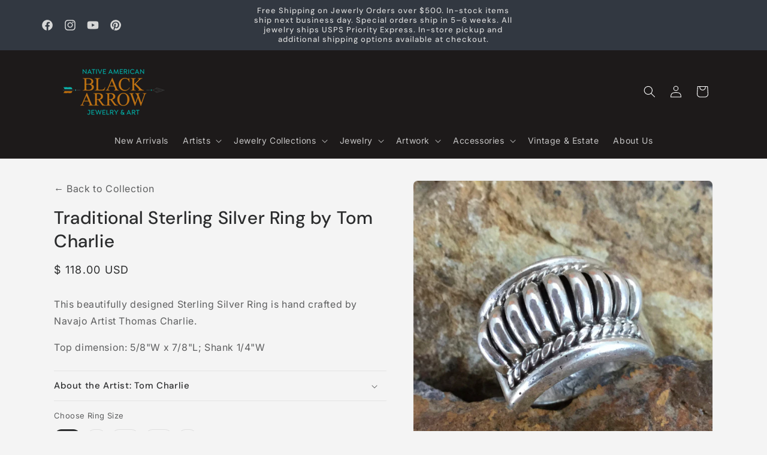

--- FILE ---
content_type: text/html; charset=utf-8
request_url: https://www.blackarrowgallery.com/products/traditional-sterling-silver-ting-by-tom-charlie
body_size: 50873
content:
<!doctype html>
<html class="js" lang="en">
  <head>
    <meta charset="utf-8">
    <meta http-equiv="X-UA-Compatible" content="IE=edge">
    <meta name="viewport" content="width=device-width,initial-scale=1">
    <meta name="theme-color" content="">
    <link rel="canonical" href="https://www.blackarrowgallery.com/products/traditional-sterling-silver-ting-by-tom-charlie"><link rel="icon" type="image/png" href="//www.blackarrowgallery.com/cdn/shop/files/favicon.png?crop=center&height=32&v=1713378829&width=32"><link rel="preconnect" href="https://fonts.shopifycdn.com" crossorigin><title>
      Traditional Sterling Silver Ring by Tom Charlie
 &ndash; Black Arrow Native American Jewelry &amp; Art</title>

    
      <meta name="description" content="Black Arrow presents this beautiful Sterling Silver Ring, hand crafted by Navajo Artist Thomas Charlie. Top dimension: 5/8&quot;W x 7/8&quot;L; Native American Made">
    

    

<meta property="og:site_name" content="Black Arrow Native American Jewelry &amp; Art">
<meta property="og:url" content="https://www.blackarrowgallery.com/products/traditional-sterling-silver-ting-by-tom-charlie">
<meta property="og:title" content="Traditional Sterling Silver Ring by Tom Charlie">
<meta property="og:type" content="product">
<meta property="og:description" content="Black Arrow presents this beautiful Sterling Silver Ring, hand crafted by Navajo Artist Thomas Charlie. Top dimension: 5/8&quot;W x 7/8&quot;L; Native American Made"><meta property="og:image" content="http://www.blackarrowgallery.com/cdn/shop/products/IMG_1504.JPG?v=1454525029">
  <meta property="og:image:secure_url" content="https://www.blackarrowgallery.com/cdn/shop/products/IMG_1504.JPG?v=1454525029">
  <meta property="og:image:width" content="1024">
  <meta property="og:image:height" content="1024"><meta property="og:price:amount" content="118.00">
  <meta property="og:price:currency" content="USD"><meta name="twitter:card" content="summary_large_image">
<meta name="twitter:title" content="Traditional Sterling Silver Ring by Tom Charlie">
<meta name="twitter:description" content="Black Arrow presents this beautiful Sterling Silver Ring, hand crafted by Navajo Artist Thomas Charlie. Top dimension: 5/8&quot;W x 7/8&quot;L; Native American Made">


    <script src="//www.blackarrowgallery.com/cdn/shop/t/17/assets/constants.js?v=132983761750457495441724792583" defer="defer"></script>
    <script src="//www.blackarrowgallery.com/cdn/shop/t/17/assets/pubsub.js?v=158357773527763999511724792583" defer="defer"></script>
    <script src="//www.blackarrowgallery.com/cdn/shop/t/17/assets/global.js?v=88558128918567037191724792583" defer="defer"></script><script src="//www.blackarrowgallery.com/cdn/shop/t/17/assets/animations.js?v=88693664871331136111724792582" defer="defer"></script><script>window.performance && window.performance.mark && window.performance.mark('shopify.content_for_header.start');</script><meta name="facebook-domain-verification" content="ij3gmse7zmk6eoww6udoy31e2a7jha">
<meta id="shopify-digital-wallet" name="shopify-digital-wallet" content="/7207365/digital_wallets/dialog">
<meta name="shopify-checkout-api-token" content="16ab66917fa4259c523fa77c066664be">
<meta id="in-context-paypal-metadata" data-shop-id="7207365" data-venmo-supported="true" data-environment="production" data-locale="en_US" data-paypal-v4="true" data-currency="USD">
<link rel="alternate" type="application/json+oembed" href="https://www.blackarrowgallery.com/products/traditional-sterling-silver-ting-by-tom-charlie.oembed">
<script async="async" src="/checkouts/internal/preloads.js?locale=en-US"></script>
<link rel="preconnect" href="https://shop.app" crossorigin="anonymous">
<script async="async" src="https://shop.app/checkouts/internal/preloads.js?locale=en-US&shop_id=7207365" crossorigin="anonymous"></script>
<script id="apple-pay-shop-capabilities" type="application/json">{"shopId":7207365,"countryCode":"US","currencyCode":"USD","merchantCapabilities":["supports3DS"],"merchantId":"gid:\/\/shopify\/Shop\/7207365","merchantName":"Black Arrow Native American Jewelry \u0026 Art","requiredBillingContactFields":["postalAddress","email","phone"],"requiredShippingContactFields":["postalAddress","email","phone"],"shippingType":"shipping","supportedNetworks":["visa","masterCard","amex","discover","elo","jcb"],"total":{"type":"pending","label":"Black Arrow Native American Jewelry \u0026 Art","amount":"1.00"},"shopifyPaymentsEnabled":true,"supportsSubscriptions":true}</script>
<script id="shopify-features" type="application/json">{"accessToken":"16ab66917fa4259c523fa77c066664be","betas":["rich-media-storefront-analytics"],"domain":"www.blackarrowgallery.com","predictiveSearch":true,"shopId":7207365,"locale":"en"}</script>
<script>var Shopify = Shopify || {};
Shopify.shop = "blackarrow.myshopify.com";
Shopify.locale = "en";
Shopify.currency = {"active":"USD","rate":"1.0"};
Shopify.country = "US";
Shopify.theme = {"name":"Sadie Sarti Design Co - First theme upload","id":144139059437,"schema_name":"Trade","schema_version":"15.0.0","theme_store_id":null,"role":"main"};
Shopify.theme.handle = "null";
Shopify.theme.style = {"id":null,"handle":null};
Shopify.cdnHost = "www.blackarrowgallery.com/cdn";
Shopify.routes = Shopify.routes || {};
Shopify.routes.root = "/";</script>
<script type="module">!function(o){(o.Shopify=o.Shopify||{}).modules=!0}(window);</script>
<script>!function(o){function n(){var o=[];function n(){o.push(Array.prototype.slice.apply(arguments))}return n.q=o,n}var t=o.Shopify=o.Shopify||{};t.loadFeatures=n(),t.autoloadFeatures=n()}(window);</script>
<script>
  window.ShopifyPay = window.ShopifyPay || {};
  window.ShopifyPay.apiHost = "shop.app\/pay";
  window.ShopifyPay.redirectState = null;
</script>
<script id="shop-js-analytics" type="application/json">{"pageType":"product"}</script>
<script defer="defer" async type="module" src="//www.blackarrowgallery.com/cdn/shopifycloud/shop-js/modules/v2/client.init-shop-cart-sync_WVOgQShq.en.esm.js"></script>
<script defer="defer" async type="module" src="//www.blackarrowgallery.com/cdn/shopifycloud/shop-js/modules/v2/chunk.common_C_13GLB1.esm.js"></script>
<script defer="defer" async type="module" src="//www.blackarrowgallery.com/cdn/shopifycloud/shop-js/modules/v2/chunk.modal_CLfMGd0m.esm.js"></script>
<script type="module">
  await import("//www.blackarrowgallery.com/cdn/shopifycloud/shop-js/modules/v2/client.init-shop-cart-sync_WVOgQShq.en.esm.js");
await import("//www.blackarrowgallery.com/cdn/shopifycloud/shop-js/modules/v2/chunk.common_C_13GLB1.esm.js");
await import("//www.blackarrowgallery.com/cdn/shopifycloud/shop-js/modules/v2/chunk.modal_CLfMGd0m.esm.js");

  window.Shopify.SignInWithShop?.initShopCartSync?.({"fedCMEnabled":true,"windoidEnabled":true});

</script>
<script defer="defer" async type="module" src="//www.blackarrowgallery.com/cdn/shopifycloud/shop-js/modules/v2/client.payment-terms_BWmiNN46.en.esm.js"></script>
<script defer="defer" async type="module" src="//www.blackarrowgallery.com/cdn/shopifycloud/shop-js/modules/v2/chunk.common_C_13GLB1.esm.js"></script>
<script defer="defer" async type="module" src="//www.blackarrowgallery.com/cdn/shopifycloud/shop-js/modules/v2/chunk.modal_CLfMGd0m.esm.js"></script>
<script type="module">
  await import("//www.blackarrowgallery.com/cdn/shopifycloud/shop-js/modules/v2/client.payment-terms_BWmiNN46.en.esm.js");
await import("//www.blackarrowgallery.com/cdn/shopifycloud/shop-js/modules/v2/chunk.common_C_13GLB1.esm.js");
await import("//www.blackarrowgallery.com/cdn/shopifycloud/shop-js/modules/v2/chunk.modal_CLfMGd0m.esm.js");

  
</script>
<script>
  window.Shopify = window.Shopify || {};
  if (!window.Shopify.featureAssets) window.Shopify.featureAssets = {};
  window.Shopify.featureAssets['shop-js'] = {"shop-cart-sync":["modules/v2/client.shop-cart-sync_DuR37GeY.en.esm.js","modules/v2/chunk.common_C_13GLB1.esm.js","modules/v2/chunk.modal_CLfMGd0m.esm.js"],"init-fed-cm":["modules/v2/client.init-fed-cm_BucUoe6W.en.esm.js","modules/v2/chunk.common_C_13GLB1.esm.js","modules/v2/chunk.modal_CLfMGd0m.esm.js"],"shop-toast-manager":["modules/v2/client.shop-toast-manager_B0JfrpKj.en.esm.js","modules/v2/chunk.common_C_13GLB1.esm.js","modules/v2/chunk.modal_CLfMGd0m.esm.js"],"init-shop-cart-sync":["modules/v2/client.init-shop-cart-sync_WVOgQShq.en.esm.js","modules/v2/chunk.common_C_13GLB1.esm.js","modules/v2/chunk.modal_CLfMGd0m.esm.js"],"shop-button":["modules/v2/client.shop-button_B_U3bv27.en.esm.js","modules/v2/chunk.common_C_13GLB1.esm.js","modules/v2/chunk.modal_CLfMGd0m.esm.js"],"init-windoid":["modules/v2/client.init-windoid_DuP9q_di.en.esm.js","modules/v2/chunk.common_C_13GLB1.esm.js","modules/v2/chunk.modal_CLfMGd0m.esm.js"],"shop-cash-offers":["modules/v2/client.shop-cash-offers_BmULhtno.en.esm.js","modules/v2/chunk.common_C_13GLB1.esm.js","modules/v2/chunk.modal_CLfMGd0m.esm.js"],"pay-button":["modules/v2/client.pay-button_CrPSEbOK.en.esm.js","modules/v2/chunk.common_C_13GLB1.esm.js","modules/v2/chunk.modal_CLfMGd0m.esm.js"],"init-customer-accounts":["modules/v2/client.init-customer-accounts_jNk9cPYQ.en.esm.js","modules/v2/client.shop-login-button_DJ5ldayH.en.esm.js","modules/v2/chunk.common_C_13GLB1.esm.js","modules/v2/chunk.modal_CLfMGd0m.esm.js"],"avatar":["modules/v2/client.avatar_BTnouDA3.en.esm.js"],"checkout-modal":["modules/v2/client.checkout-modal_pBPyh9w8.en.esm.js","modules/v2/chunk.common_C_13GLB1.esm.js","modules/v2/chunk.modal_CLfMGd0m.esm.js"],"init-shop-for-new-customer-accounts":["modules/v2/client.init-shop-for-new-customer-accounts_BUoCy7a5.en.esm.js","modules/v2/client.shop-login-button_DJ5ldayH.en.esm.js","modules/v2/chunk.common_C_13GLB1.esm.js","modules/v2/chunk.modal_CLfMGd0m.esm.js"],"init-customer-accounts-sign-up":["modules/v2/client.init-customer-accounts-sign-up_CnczCz9H.en.esm.js","modules/v2/client.shop-login-button_DJ5ldayH.en.esm.js","modules/v2/chunk.common_C_13GLB1.esm.js","modules/v2/chunk.modal_CLfMGd0m.esm.js"],"init-shop-email-lookup-coordinator":["modules/v2/client.init-shop-email-lookup-coordinator_CzjY5t9o.en.esm.js","modules/v2/chunk.common_C_13GLB1.esm.js","modules/v2/chunk.modal_CLfMGd0m.esm.js"],"shop-follow-button":["modules/v2/client.shop-follow-button_CsYC63q7.en.esm.js","modules/v2/chunk.common_C_13GLB1.esm.js","modules/v2/chunk.modal_CLfMGd0m.esm.js"],"shop-login-button":["modules/v2/client.shop-login-button_DJ5ldayH.en.esm.js","modules/v2/chunk.common_C_13GLB1.esm.js","modules/v2/chunk.modal_CLfMGd0m.esm.js"],"shop-login":["modules/v2/client.shop-login_B9ccPdmx.en.esm.js","modules/v2/chunk.common_C_13GLB1.esm.js","modules/v2/chunk.modal_CLfMGd0m.esm.js"],"lead-capture":["modules/v2/client.lead-capture_D0K_KgYb.en.esm.js","modules/v2/chunk.common_C_13GLB1.esm.js","modules/v2/chunk.modal_CLfMGd0m.esm.js"],"payment-terms":["modules/v2/client.payment-terms_BWmiNN46.en.esm.js","modules/v2/chunk.common_C_13GLB1.esm.js","modules/v2/chunk.modal_CLfMGd0m.esm.js"]};
</script>
<script>(function() {
  var isLoaded = false;
  function asyncLoad() {
    if (isLoaded) return;
    isLoaded = true;
    var urls = ["https:\/\/chimpstatic.com\/mcjs-connected\/js\/users\/91ea8f38345d4ee9d3a06f1f8\/25643688f1f1598bf8c673e7c.js?shop=blackarrow.myshopify.com"];
    for (var i = 0; i < urls.length; i++) {
      var s = document.createElement('script');
      s.type = 'text/javascript';
      s.async = true;
      s.src = urls[i];
      var x = document.getElementsByTagName('script')[0];
      x.parentNode.insertBefore(s, x);
    }
  };
  if(window.attachEvent) {
    window.attachEvent('onload', asyncLoad);
  } else {
    window.addEventListener('load', asyncLoad, false);
  }
})();</script>
<script id="__st">var __st={"a":7207365,"offset":-25200,"reqid":"79da24c8-4c9e-4550-97d5-241ba945fa83-1769709629","pageurl":"www.blackarrowgallery.com\/products\/traditional-sterling-silver-ting-by-tom-charlie","u":"008058cf884b","p":"product","rtyp":"product","rid":4325222788};</script>
<script>window.ShopifyPaypalV4VisibilityTracking = true;</script>
<script id="captcha-bootstrap">!function(){'use strict';const t='contact',e='account',n='new_comment',o=[[t,t],['blogs',n],['comments',n],[t,'customer']],c=[[e,'customer_login'],[e,'guest_login'],[e,'recover_customer_password'],[e,'create_customer']],r=t=>t.map((([t,e])=>`form[action*='/${t}']:not([data-nocaptcha='true']) input[name='form_type'][value='${e}']`)).join(','),a=t=>()=>t?[...document.querySelectorAll(t)].map((t=>t.form)):[];function s(){const t=[...o],e=r(t);return a(e)}const i='password',u='form_key',d=['recaptcha-v3-token','g-recaptcha-response','h-captcha-response',i],f=()=>{try{return window.sessionStorage}catch{return}},m='__shopify_v',_=t=>t.elements[u];function p(t,e,n=!1){try{const o=window.sessionStorage,c=JSON.parse(o.getItem(e)),{data:r}=function(t){const{data:e,action:n}=t;return t[m]||n?{data:e,action:n}:{data:t,action:n}}(c);for(const[e,n]of Object.entries(r))t.elements[e]&&(t.elements[e].value=n);n&&o.removeItem(e)}catch(o){console.error('form repopulation failed',{error:o})}}const l='form_type',E='cptcha';function T(t){t.dataset[E]=!0}const w=window,h=w.document,L='Shopify',v='ce_forms',y='captcha';let A=!1;((t,e)=>{const n=(g='f06e6c50-85a8-45c8-87d0-21a2b65856fe',I='https://cdn.shopify.com/shopifycloud/storefront-forms-hcaptcha/ce_storefront_forms_captcha_hcaptcha.v1.5.2.iife.js',D={infoText:'Protected by hCaptcha',privacyText:'Privacy',termsText:'Terms'},(t,e,n)=>{const o=w[L][v],c=o.bindForm;if(c)return c(t,g,e,D).then(n);var r;o.q.push([[t,g,e,D],n]),r=I,A||(h.body.append(Object.assign(h.createElement('script'),{id:'captcha-provider',async:!0,src:r})),A=!0)});var g,I,D;w[L]=w[L]||{},w[L][v]=w[L][v]||{},w[L][v].q=[],w[L][y]=w[L][y]||{},w[L][y].protect=function(t,e){n(t,void 0,e),T(t)},Object.freeze(w[L][y]),function(t,e,n,w,h,L){const[v,y,A,g]=function(t,e,n){const i=e?o:[],u=t?c:[],d=[...i,...u],f=r(d),m=r(i),_=r(d.filter((([t,e])=>n.includes(e))));return[a(f),a(m),a(_),s()]}(w,h,L),I=t=>{const e=t.target;return e instanceof HTMLFormElement?e:e&&e.form},D=t=>v().includes(t);t.addEventListener('submit',(t=>{const e=I(t);if(!e)return;const n=D(e)&&!e.dataset.hcaptchaBound&&!e.dataset.recaptchaBound,o=_(e),c=g().includes(e)&&(!o||!o.value);(n||c)&&t.preventDefault(),c&&!n&&(function(t){try{if(!f())return;!function(t){const e=f();if(!e)return;const n=_(t);if(!n)return;const o=n.value;o&&e.removeItem(o)}(t);const e=Array.from(Array(32),(()=>Math.random().toString(36)[2])).join('');!function(t,e){_(t)||t.append(Object.assign(document.createElement('input'),{type:'hidden',name:u})),t.elements[u].value=e}(t,e),function(t,e){const n=f();if(!n)return;const o=[...t.querySelectorAll(`input[type='${i}']`)].map((({name:t})=>t)),c=[...d,...o],r={};for(const[a,s]of new FormData(t).entries())c.includes(a)||(r[a]=s);n.setItem(e,JSON.stringify({[m]:1,action:t.action,data:r}))}(t,e)}catch(e){console.error('failed to persist form',e)}}(e),e.submit())}));const S=(t,e)=>{t&&!t.dataset[E]&&(n(t,e.some((e=>e===t))),T(t))};for(const o of['focusin','change'])t.addEventListener(o,(t=>{const e=I(t);D(e)&&S(e,y())}));const B=e.get('form_key'),M=e.get(l),P=B&&M;t.addEventListener('DOMContentLoaded',(()=>{const t=y();if(P)for(const e of t)e.elements[l].value===M&&p(e,B);[...new Set([...A(),...v().filter((t=>'true'===t.dataset.shopifyCaptcha))])].forEach((e=>S(e,t)))}))}(h,new URLSearchParams(w.location.search),n,t,e,['guest_login'])})(!0,!0)}();</script>
<script integrity="sha256-4kQ18oKyAcykRKYeNunJcIwy7WH5gtpwJnB7kiuLZ1E=" data-source-attribution="shopify.loadfeatures" defer="defer" src="//www.blackarrowgallery.com/cdn/shopifycloud/storefront/assets/storefront/load_feature-a0a9edcb.js" crossorigin="anonymous"></script>
<script crossorigin="anonymous" defer="defer" src="//www.blackarrowgallery.com/cdn/shopifycloud/storefront/assets/shopify_pay/storefront-65b4c6d7.js?v=20250812"></script>
<script data-source-attribution="shopify.dynamic_checkout.dynamic.init">var Shopify=Shopify||{};Shopify.PaymentButton=Shopify.PaymentButton||{isStorefrontPortableWallets:!0,init:function(){window.Shopify.PaymentButton.init=function(){};var t=document.createElement("script");t.src="https://www.blackarrowgallery.com/cdn/shopifycloud/portable-wallets/latest/portable-wallets.en.js",t.type="module",document.head.appendChild(t)}};
</script>
<script data-source-attribution="shopify.dynamic_checkout.buyer_consent">
  function portableWalletsHideBuyerConsent(e){var t=document.getElementById("shopify-buyer-consent"),n=document.getElementById("shopify-subscription-policy-button");t&&n&&(t.classList.add("hidden"),t.setAttribute("aria-hidden","true"),n.removeEventListener("click",e))}function portableWalletsShowBuyerConsent(e){var t=document.getElementById("shopify-buyer-consent"),n=document.getElementById("shopify-subscription-policy-button");t&&n&&(t.classList.remove("hidden"),t.removeAttribute("aria-hidden"),n.addEventListener("click",e))}window.Shopify?.PaymentButton&&(window.Shopify.PaymentButton.hideBuyerConsent=portableWalletsHideBuyerConsent,window.Shopify.PaymentButton.showBuyerConsent=portableWalletsShowBuyerConsent);
</script>
<script data-source-attribution="shopify.dynamic_checkout.cart.bootstrap">document.addEventListener("DOMContentLoaded",(function(){function t(){return document.querySelector("shopify-accelerated-checkout-cart, shopify-accelerated-checkout")}if(t())Shopify.PaymentButton.init();else{new MutationObserver((function(e,n){t()&&(Shopify.PaymentButton.init(),n.disconnect())})).observe(document.body,{childList:!0,subtree:!0})}}));
</script>
<script id='scb4127' type='text/javascript' async='' src='https://www.blackarrowgallery.com/cdn/shopifycloud/privacy-banner/storefront-banner.js'></script><link id="shopify-accelerated-checkout-styles" rel="stylesheet" media="screen" href="https://www.blackarrowgallery.com/cdn/shopifycloud/portable-wallets/latest/accelerated-checkout-backwards-compat.css" crossorigin="anonymous">
<style id="shopify-accelerated-checkout-cart">
        #shopify-buyer-consent {
  margin-top: 1em;
  display: inline-block;
  width: 100%;
}

#shopify-buyer-consent.hidden {
  display: none;
}

#shopify-subscription-policy-button {
  background: none;
  border: none;
  padding: 0;
  text-decoration: underline;
  font-size: inherit;
  cursor: pointer;
}

#shopify-subscription-policy-button::before {
  box-shadow: none;
}

      </style>
<script id="sections-script" data-sections="header" defer="defer" src="//www.blackarrowgallery.com/cdn/shop/t/17/compiled_assets/scripts.js?v=20422"></script>
<script>window.performance && window.performance.mark && window.performance.mark('shopify.content_for_header.end');</script>


    <style data-shopify>
      @font-face {
  font-family: Inter;
  font-weight: 400;
  font-style: normal;
  font-display: swap;
  src: url("//www.blackarrowgallery.com/cdn/fonts/inter/inter_n4.b2a3f24c19b4de56e8871f609e73ca7f6d2e2bb9.woff2") format("woff2"),
       url("//www.blackarrowgallery.com/cdn/fonts/inter/inter_n4.af8052d517e0c9ffac7b814872cecc27ae1fa132.woff") format("woff");
}

      @font-face {
  font-family: Inter;
  font-weight: 700;
  font-style: normal;
  font-display: swap;
  src: url("//www.blackarrowgallery.com/cdn/fonts/inter/inter_n7.02711e6b374660cfc7915d1afc1c204e633421e4.woff2") format("woff2"),
       url("//www.blackarrowgallery.com/cdn/fonts/inter/inter_n7.6dab87426f6b8813070abd79972ceaf2f8d3b012.woff") format("woff");
}

      @font-face {
  font-family: Inter;
  font-weight: 400;
  font-style: italic;
  font-display: swap;
  src: url("//www.blackarrowgallery.com/cdn/fonts/inter/inter_i4.feae1981dda792ab80d117249d9c7e0f1017e5b3.woff2") format("woff2"),
       url("//www.blackarrowgallery.com/cdn/fonts/inter/inter_i4.62773b7113d5e5f02c71486623cf828884c85c6e.woff") format("woff");
}

      @font-face {
  font-family: Inter;
  font-weight: 700;
  font-style: italic;
  font-display: swap;
  src: url("//www.blackarrowgallery.com/cdn/fonts/inter/inter_i7.b377bcd4cc0f160622a22d638ae7e2cd9b86ea4c.woff2") format("woff2"),
       url("//www.blackarrowgallery.com/cdn/fonts/inter/inter_i7.7c69a6a34e3bb44fcf6f975857e13b9a9b25beb4.woff") format("woff");
}

      @font-face {
  font-family: "DM Sans";
  font-weight: 500;
  font-style: normal;
  font-display: swap;
  src: url("//www.blackarrowgallery.com/cdn/fonts/dm_sans/dmsans_n5.8a0f1984c77eb7186ceb87c4da2173ff65eb012e.woff2") format("woff2"),
       url("//www.blackarrowgallery.com/cdn/fonts/dm_sans/dmsans_n5.9ad2e755a89e15b3d6c53259daad5fc9609888e6.woff") format("woff");
}


      
        :root,
        .color-scheme-1 {
          --color-background: 244,244,244;
        
          --gradient-background: #f4f4f4;
        

        

        --color-foreground: 43,44,45;
        --color-background-contrast: 180,180,180;
        --color-shadow: 0,17,40;
        --color-button: 183,172,162;
        --color-button-text: 38,38,38;
        --color-secondary-button: 244,244,244;
        --color-secondary-button-text: 0,17,40;
        --color-link: 0,17,40;
        --color-badge-foreground: 43,44,45;
        --color-badge-background: 244,244,244;
        --color-badge-border: 43,44,45;
        --payment-terms-background-color: rgb(244 244 244);
      }
      
        
        .color-scheme-2 {
          --color-background: 255,255,255;
        
          --gradient-background: #ffffff;
        

        

        --color-foreground: 38,38,38;
        --color-background-contrast: 191,191,191;
        --color-shadow: 0,17,40;
        --color-button: 121,112,104;
        --color-button-text: 255,255,255;
        --color-secondary-button: 255,255,255;
        --color-secondary-button-text: 121,117,114;
        --color-link: 121,117,114;
        --color-badge-foreground: 38,38,38;
        --color-badge-background: 255,255,255;
        --color-badge-border: 38,38,38;
        --payment-terms-background-color: rgb(255 255 255);
      }
      
        
        .color-scheme-3 {
          --color-background: 209,190,171;
        
          --gradient-background: #d1beab;
        

        

        --color-foreground: 0,17,40;
        --color-background-contrast: 163,126,89;
        --color-shadow: 0,17,40;
        --color-button: 253,253,253;
        --color-button-text: 38,38,38;
        --color-secondary-button: 209,190,171;
        --color-secondary-button-text: 121,112,104;
        --color-link: 121,112,104;
        --color-badge-foreground: 0,17,40;
        --color-badge-background: 209,190,171;
        --color-badge-border: 0,17,40;
        --payment-terms-background-color: rgb(209 190 171);
      }
      
        
        .color-scheme-4 {
          --color-background: 29,26,26;
        
          --gradient-background: #1d1a1a;
        

        

        --color-foreground: 255,255,255;
        --color-background-contrast: 42,38,38;
        --color-shadow: 0,17,40;
        --color-button: 255,255,255;
        --color-button-text: 0,17,40;
        --color-secondary-button: 29,26,26;
        --color-secondary-button-text: 255,255,255;
        --color-link: 255,255,255;
        --color-badge-foreground: 255,255,255;
        --color-badge-background: 29,26,26;
        --color-badge-border: 255,255,255;
        --payment-terms-background-color: rgb(29 26 26);
      }
      
        
        .color-scheme-5 {
          --color-background: 50,56,65;
        
          --gradient-background: #323841;
        

        

        --color-foreground: 215,215,215;
        --color-background-contrast: 61,68,79;
        --color-shadow: 0,17,40;
        --color-button: 183,172,162;
        --color-button-text: 38,38,38;
        --color-secondary-button: 50,56,65;
        --color-secondary-button-text: 255,255,255;
        --color-link: 255,255,255;
        --color-badge-foreground: 215,215,215;
        --color-badge-background: 50,56,65;
        --color-badge-border: 215,215,215;
        --payment-terms-background-color: rgb(50 56 65);
      }
      
        
        .color-scheme-64bbe168-eb15-4100-9ce1-61974cc40a24 {
          --color-background: 244,244,244;
        
          --gradient-background: #f4f4f4;
        

        

        --color-foreground: 43,44,45;
        --color-background-contrast: 180,180,180;
        --color-shadow: 0,17,40;
        --color-button: 183,172,162;
        --color-button-text: 38,38,38;
        --color-secondary-button: 244,244,244;
        --color-secondary-button-text: 0,17,40;
        --color-link: 0,17,40;
        --color-badge-foreground: 43,44,45;
        --color-badge-background: 244,244,244;
        --color-badge-border: 43,44,45;
        --payment-terms-background-color: rgb(244 244 244);
      }
      
        
        .color-scheme-63af1c1d-7bac-4208-9753-dee109049f93 {
          --color-background: 41,43,46;
        
          --gradient-background: #292b2e;
        

        

        --color-foreground: 255,255,255;
        --color-background-contrast: 53,56,59;
        --color-shadow: 43,44,45;
        --color-button: 181,113,45;
        --color-button-text: 255,255,255;
        --color-secondary-button: 41,43,46;
        --color-secondary-button-text: 0,176,167;
        --color-link: 0,176,167;
        --color-badge-foreground: 255,255,255;
        --color-badge-background: 41,43,46;
        --color-badge-border: 255,255,255;
        --payment-terms-background-color: rgb(41 43 46);
      }
      
        
        .color-scheme-a7c301b7-3c24-4669-8050-9a9cd359a5f5 {
          --color-background: 231,215,198;
        
          --gradient-background: #e7d7c6;
        

        

        --color-foreground: 43,44,45;
        --color-background-contrast: 193,152,108;
        --color-shadow: 0,17,40;
        --color-button: 183,172,162;
        --color-button-text: 38,38,38;
        --color-secondary-button: 231,215,198;
        --color-secondary-button-text: 0,17,40;
        --color-link: 0,17,40;
        --color-badge-foreground: 43,44,45;
        --color-badge-background: 231,215,198;
        --color-badge-border: 43,44,45;
        --payment-terms-background-color: rgb(231 215 198);
      }
      

      body, .color-scheme-1, .color-scheme-2, .color-scheme-3, .color-scheme-4, .color-scheme-5, .color-scheme-64bbe168-eb15-4100-9ce1-61974cc40a24, .color-scheme-63af1c1d-7bac-4208-9753-dee109049f93, .color-scheme-a7c301b7-3c24-4669-8050-9a9cd359a5f5 {
        color: rgba(var(--color-foreground), 0.75);
        background-color: rgb(var(--color-background));
      }

      :root {
        --font-body-family: Inter, sans-serif;
        --font-body-style: normal;
        --font-body-weight: 400;
        --font-body-weight-bold: 700;

        --font-heading-family: "DM Sans", sans-serif;
        --font-heading-style: normal;
        --font-heading-weight: 500;

        --font-body-scale: 1.0;
        --font-heading-scale: 1.0;

        --media-padding: px;
        --media-border-opacity: 0.05;
        --media-border-width: 1px;
        --media-radius: 8px;
        --media-shadow-opacity: 0.0;
        --media-shadow-horizontal-offset: 0px;
        --media-shadow-vertical-offset: 4px;
        --media-shadow-blur-radius: 5px;
        --media-shadow-visible: 0;

        --page-width: 120rem;
        --page-width-margin: 0rem;

        --product-card-image-padding: 1.2rem;
        --product-card-corner-radius: 0.8rem;
        --product-card-text-alignment: left;
        --product-card-border-width: 0.0rem;
        --product-card-border-opacity: 0.1;
        --product-card-shadow-opacity: 0.0;
        --product-card-shadow-visible: 0;
        --product-card-shadow-horizontal-offset: 0.0rem;
        --product-card-shadow-vertical-offset: 0.4rem;
        --product-card-shadow-blur-radius: 0.5rem;

        --collection-card-image-padding: 0.0rem;
        --collection-card-corner-radius: 0.8rem;
        --collection-card-text-alignment: left;
        --collection-card-border-width: 0.0rem;
        --collection-card-border-opacity: 0.1;
        --collection-card-shadow-opacity: 0.0;
        --collection-card-shadow-visible: 0;
        --collection-card-shadow-horizontal-offset: 0.0rem;
        --collection-card-shadow-vertical-offset: 0.4rem;
        --collection-card-shadow-blur-radius: 0.5rem;

        --blog-card-image-padding: 0.0rem;
        --blog-card-corner-radius: 0.8rem;
        --blog-card-text-alignment: left;
        --blog-card-border-width: 0.0rem;
        --blog-card-border-opacity: 0.1;
        --blog-card-shadow-opacity: 0.0;
        --blog-card-shadow-visible: 0;
        --blog-card-shadow-horizontal-offset: 0.0rem;
        --blog-card-shadow-vertical-offset: 0.4rem;
        --blog-card-shadow-blur-radius: 0.5rem;

        --badge-corner-radius: 4.0rem;

        --popup-border-width: 1px;
        --popup-border-opacity: 0.1;
        --popup-corner-radius: 8px;
        --popup-shadow-opacity: 0.05;
        --popup-shadow-horizontal-offset: 0px;
        --popup-shadow-vertical-offset: 4px;
        --popup-shadow-blur-radius: 5px;

        --drawer-border-width: 1px;
        --drawer-border-opacity: 0.1;
        --drawer-shadow-opacity: 0.0;
        --drawer-shadow-horizontal-offset: 0px;
        --drawer-shadow-vertical-offset: 4px;
        --drawer-shadow-blur-radius: 5px;

        --spacing-sections-desktop: 0px;
        --spacing-sections-mobile: 0px;

        --grid-desktop-vertical-spacing: 12px;
        --grid-desktop-horizontal-spacing: 12px;
        --grid-mobile-vertical-spacing: 6px;
        --grid-mobile-horizontal-spacing: 6px;

        --text-boxes-border-opacity: 0.1;
        --text-boxes-border-width: 0px;
        --text-boxes-radius: 8px;
        --text-boxes-shadow-opacity: 0.0;
        --text-boxes-shadow-visible: 0;
        --text-boxes-shadow-horizontal-offset: 0px;
        --text-boxes-shadow-vertical-offset: 4px;
        --text-boxes-shadow-blur-radius: 5px;

        --buttons-radius: 6px;
        --buttons-radius-outset: 7px;
        --buttons-border-width: 1px;
        --buttons-border-opacity: 1.0;
        --buttons-shadow-opacity: 0.0;
        --buttons-shadow-visible: 0;
        --buttons-shadow-horizontal-offset: 0px;
        --buttons-shadow-vertical-offset: 4px;
        --buttons-shadow-blur-radius: 5px;
        --buttons-border-offset: 0.3px;

        --inputs-radius: 6px;
        --inputs-border-width: 1px;
        --inputs-border-opacity: 0.55;
        --inputs-shadow-opacity: 0.0;
        --inputs-shadow-horizontal-offset: 0px;
        --inputs-margin-offset: 0px;
        --inputs-shadow-vertical-offset: 0px;
        --inputs-shadow-blur-radius: 5px;
        --inputs-radius-outset: 7px;

        --variant-pills-radius: 40px;
        --variant-pills-border-width: 1px;
        --variant-pills-border-opacity: 0.55;
        --variant-pills-shadow-opacity: 0.0;
        --variant-pills-shadow-horizontal-offset: 0px;
        --variant-pills-shadow-vertical-offset: 4px;
        --variant-pills-shadow-blur-radius: 5px;
      }

      *,
      *::before,
      *::after {
        box-sizing: inherit;
      }

      html {
        box-sizing: border-box;
        font-size: calc(var(--font-body-scale) * 62.5%);
        height: 100%;
      }

      body {
        display: grid;
        grid-template-rows: auto auto 1fr auto;
        grid-template-columns: 100%;
        min-height: 100%;
        margin: 0;
        font-size: 1.5rem;
        letter-spacing: 0.06rem;
        line-height: calc(1 + 0.8 / var(--font-body-scale));
        font-family: var(--font-body-family);
        font-style: var(--font-body-style);
        font-weight: var(--font-body-weight);
      }

      @media screen and (min-width: 750px) {
        body {
          font-size: 1.6rem;
        }
      }
    </style>

    <link href="//www.blackarrowgallery.com/cdn/shop/t/17/assets/base.css?v=144968985024194912401724792582" rel="stylesheet" type="text/css" media="all" />

      <link rel="preload" as="font" href="//www.blackarrowgallery.com/cdn/fonts/inter/inter_n4.b2a3f24c19b4de56e8871f609e73ca7f6d2e2bb9.woff2" type="font/woff2" crossorigin>
      

      <link rel="preload" as="font" href="//www.blackarrowgallery.com/cdn/fonts/dm_sans/dmsans_n5.8a0f1984c77eb7186ceb87c4da2173ff65eb012e.woff2" type="font/woff2" crossorigin>
      
<link href="//www.blackarrowgallery.com/cdn/shop/t/17/assets/component-localization-form.css?v=120620094879297847921724792583" rel="stylesheet" type="text/css" media="all" />
      <script src="//www.blackarrowgallery.com/cdn/shop/t/17/assets/localization-form.js?v=144176611646395275351724792583" defer="defer"></script><link
        rel="stylesheet"
        href="//www.blackarrowgallery.com/cdn/shop/t/17/assets/component-predictive-search.css?v=118923337488134913561724792583"
        media="print"
        onload="this.media='all'"
      ><script>
      if (Shopify.designMode) {
        document.documentElement.classList.add('shopify-design-mode');
      }
    </script>
  <script src="https://cdn.shopify.com/extensions/6c66d7d0-f631-46bf-8039-ad48ac607ad6/forms-2301/assets/shopify-forms-loader.js" type="text/javascript" defer="defer"></script>
<link href="https://monorail-edge.shopifysvc.com" rel="dns-prefetch">
<script>(function(){if ("sendBeacon" in navigator && "performance" in window) {try {var session_token_from_headers = performance.getEntriesByType('navigation')[0].serverTiming.find(x => x.name == '_s').description;} catch {var session_token_from_headers = undefined;}var session_cookie_matches = document.cookie.match(/_shopify_s=([^;]*)/);var session_token_from_cookie = session_cookie_matches && session_cookie_matches.length === 2 ? session_cookie_matches[1] : "";var session_token = session_token_from_headers || session_token_from_cookie || "";function handle_abandonment_event(e) {var entries = performance.getEntries().filter(function(entry) {return /monorail-edge.shopifysvc.com/.test(entry.name);});if (!window.abandonment_tracked && entries.length === 0) {window.abandonment_tracked = true;var currentMs = Date.now();var navigation_start = performance.timing.navigationStart;var payload = {shop_id: 7207365,url: window.location.href,navigation_start,duration: currentMs - navigation_start,session_token,page_type: "product"};window.navigator.sendBeacon("https://monorail-edge.shopifysvc.com/v1/produce", JSON.stringify({schema_id: "online_store_buyer_site_abandonment/1.1",payload: payload,metadata: {event_created_at_ms: currentMs,event_sent_at_ms: currentMs}}));}}window.addEventListener('pagehide', handle_abandonment_event);}}());</script>
<script id="web-pixels-manager-setup">(function e(e,d,r,n,o){if(void 0===o&&(o={}),!Boolean(null===(a=null===(i=window.Shopify)||void 0===i?void 0:i.analytics)||void 0===a?void 0:a.replayQueue)){var i,a;window.Shopify=window.Shopify||{};var t=window.Shopify;t.analytics=t.analytics||{};var s=t.analytics;s.replayQueue=[],s.publish=function(e,d,r){return s.replayQueue.push([e,d,r]),!0};try{self.performance.mark("wpm:start")}catch(e){}var l=function(){var e={modern:/Edge?\/(1{2}[4-9]|1[2-9]\d|[2-9]\d{2}|\d{4,})\.\d+(\.\d+|)|Firefox\/(1{2}[4-9]|1[2-9]\d|[2-9]\d{2}|\d{4,})\.\d+(\.\d+|)|Chrom(ium|e)\/(9{2}|\d{3,})\.\d+(\.\d+|)|(Maci|X1{2}).+ Version\/(15\.\d+|(1[6-9]|[2-9]\d|\d{3,})\.\d+)([,.]\d+|)( \(\w+\)|)( Mobile\/\w+|) Safari\/|Chrome.+OPR\/(9{2}|\d{3,})\.\d+\.\d+|(CPU[ +]OS|iPhone[ +]OS|CPU[ +]iPhone|CPU IPhone OS|CPU iPad OS)[ +]+(15[._]\d+|(1[6-9]|[2-9]\d|\d{3,})[._]\d+)([._]\d+|)|Android:?[ /-](13[3-9]|1[4-9]\d|[2-9]\d{2}|\d{4,})(\.\d+|)(\.\d+|)|Android.+Firefox\/(13[5-9]|1[4-9]\d|[2-9]\d{2}|\d{4,})\.\d+(\.\d+|)|Android.+Chrom(ium|e)\/(13[3-9]|1[4-9]\d|[2-9]\d{2}|\d{4,})\.\d+(\.\d+|)|SamsungBrowser\/([2-9]\d|\d{3,})\.\d+/,legacy:/Edge?\/(1[6-9]|[2-9]\d|\d{3,})\.\d+(\.\d+|)|Firefox\/(5[4-9]|[6-9]\d|\d{3,})\.\d+(\.\d+|)|Chrom(ium|e)\/(5[1-9]|[6-9]\d|\d{3,})\.\d+(\.\d+|)([\d.]+$|.*Safari\/(?![\d.]+ Edge\/[\d.]+$))|(Maci|X1{2}).+ Version\/(10\.\d+|(1[1-9]|[2-9]\d|\d{3,})\.\d+)([,.]\d+|)( \(\w+\)|)( Mobile\/\w+|) Safari\/|Chrome.+OPR\/(3[89]|[4-9]\d|\d{3,})\.\d+\.\d+|(CPU[ +]OS|iPhone[ +]OS|CPU[ +]iPhone|CPU IPhone OS|CPU iPad OS)[ +]+(10[._]\d+|(1[1-9]|[2-9]\d|\d{3,})[._]\d+)([._]\d+|)|Android:?[ /-](13[3-9]|1[4-9]\d|[2-9]\d{2}|\d{4,})(\.\d+|)(\.\d+|)|Mobile Safari.+OPR\/([89]\d|\d{3,})\.\d+\.\d+|Android.+Firefox\/(13[5-9]|1[4-9]\d|[2-9]\d{2}|\d{4,})\.\d+(\.\d+|)|Android.+Chrom(ium|e)\/(13[3-9]|1[4-9]\d|[2-9]\d{2}|\d{4,})\.\d+(\.\d+|)|Android.+(UC? ?Browser|UCWEB|U3)[ /]?(15\.([5-9]|\d{2,})|(1[6-9]|[2-9]\d|\d{3,})\.\d+)\.\d+|SamsungBrowser\/(5\.\d+|([6-9]|\d{2,})\.\d+)|Android.+MQ{2}Browser\/(14(\.(9|\d{2,})|)|(1[5-9]|[2-9]\d|\d{3,})(\.\d+|))(\.\d+|)|K[Aa][Ii]OS\/(3\.\d+|([4-9]|\d{2,})\.\d+)(\.\d+|)/},d=e.modern,r=e.legacy,n=navigator.userAgent;return n.match(d)?"modern":n.match(r)?"legacy":"unknown"}(),u="modern"===l?"modern":"legacy",c=(null!=n?n:{modern:"",legacy:""})[u],f=function(e){return[e.baseUrl,"/wpm","/b",e.hashVersion,"modern"===e.buildTarget?"m":"l",".js"].join("")}({baseUrl:d,hashVersion:r,buildTarget:u}),m=function(e){var d=e.version,r=e.bundleTarget,n=e.surface,o=e.pageUrl,i=e.monorailEndpoint;return{emit:function(e){var a=e.status,t=e.errorMsg,s=(new Date).getTime(),l=JSON.stringify({metadata:{event_sent_at_ms:s},events:[{schema_id:"web_pixels_manager_load/3.1",payload:{version:d,bundle_target:r,page_url:o,status:a,surface:n,error_msg:t},metadata:{event_created_at_ms:s}}]});if(!i)return console&&console.warn&&console.warn("[Web Pixels Manager] No Monorail endpoint provided, skipping logging."),!1;try{return self.navigator.sendBeacon.bind(self.navigator)(i,l)}catch(e){}var u=new XMLHttpRequest;try{return u.open("POST",i,!0),u.setRequestHeader("Content-Type","text/plain"),u.send(l),!0}catch(e){return console&&console.warn&&console.warn("[Web Pixels Manager] Got an unhandled error while logging to Monorail."),!1}}}}({version:r,bundleTarget:l,surface:e.surface,pageUrl:self.location.href,monorailEndpoint:e.monorailEndpoint});try{o.browserTarget=l,function(e){var d=e.src,r=e.async,n=void 0===r||r,o=e.onload,i=e.onerror,a=e.sri,t=e.scriptDataAttributes,s=void 0===t?{}:t,l=document.createElement("script"),u=document.querySelector("head"),c=document.querySelector("body");if(l.async=n,l.src=d,a&&(l.integrity=a,l.crossOrigin="anonymous"),s)for(var f in s)if(Object.prototype.hasOwnProperty.call(s,f))try{l.dataset[f]=s[f]}catch(e){}if(o&&l.addEventListener("load",o),i&&l.addEventListener("error",i),u)u.appendChild(l);else{if(!c)throw new Error("Did not find a head or body element to append the script");c.appendChild(l)}}({src:f,async:!0,onload:function(){if(!function(){var e,d;return Boolean(null===(d=null===(e=window.Shopify)||void 0===e?void 0:e.analytics)||void 0===d?void 0:d.initialized)}()){var d=window.webPixelsManager.init(e)||void 0;if(d){var r=window.Shopify.analytics;r.replayQueue.forEach((function(e){var r=e[0],n=e[1],o=e[2];d.publishCustomEvent(r,n,o)})),r.replayQueue=[],r.publish=d.publishCustomEvent,r.visitor=d.visitor,r.initialized=!0}}},onerror:function(){return m.emit({status:"failed",errorMsg:"".concat(f," has failed to load")})},sri:function(e){var d=/^sha384-[A-Za-z0-9+/=]+$/;return"string"==typeof e&&d.test(e)}(c)?c:"",scriptDataAttributes:o}),m.emit({status:"loading"})}catch(e){m.emit({status:"failed",errorMsg:(null==e?void 0:e.message)||"Unknown error"})}}})({shopId: 7207365,storefrontBaseUrl: "https://www.blackarrowgallery.com",extensionsBaseUrl: "https://extensions.shopifycdn.com/cdn/shopifycloud/web-pixels-manager",monorailEndpoint: "https://monorail-edge.shopifysvc.com/unstable/produce_batch",surface: "storefront-renderer",enabledBetaFlags: ["2dca8a86"],webPixelsConfigList: [{"id":"600965357","configuration":"{\"pixel_id\":\"8664409010301953\",\"pixel_type\":\"facebook_pixel\"}","eventPayloadVersion":"v1","runtimeContext":"OPEN","scriptVersion":"ca16bc87fe92b6042fbaa3acc2fbdaa6","type":"APP","apiClientId":2329312,"privacyPurposes":["ANALYTICS","MARKETING","SALE_OF_DATA"],"dataSharingAdjustments":{"protectedCustomerApprovalScopes":["read_customer_address","read_customer_email","read_customer_name","read_customer_personal_data","read_customer_phone"]}},{"id":"61309165","configuration":"{\"tagID\":\"2612953687247\"}","eventPayloadVersion":"v1","runtimeContext":"STRICT","scriptVersion":"18031546ee651571ed29edbe71a3550b","type":"APP","apiClientId":3009811,"privacyPurposes":["ANALYTICS","MARKETING","SALE_OF_DATA"],"dataSharingAdjustments":{"protectedCustomerApprovalScopes":["read_customer_address","read_customer_email","read_customer_name","read_customer_personal_data","read_customer_phone"]}},{"id":"shopify-app-pixel","configuration":"{}","eventPayloadVersion":"v1","runtimeContext":"STRICT","scriptVersion":"0450","apiClientId":"shopify-pixel","type":"APP","privacyPurposes":["ANALYTICS","MARKETING"]},{"id":"shopify-custom-pixel","eventPayloadVersion":"v1","runtimeContext":"LAX","scriptVersion":"0450","apiClientId":"shopify-pixel","type":"CUSTOM","privacyPurposes":["ANALYTICS","MARKETING"]}],isMerchantRequest: false,initData: {"shop":{"name":"Black Arrow Native American Jewelry \u0026 Art","paymentSettings":{"currencyCode":"USD"},"myshopifyDomain":"blackarrow.myshopify.com","countryCode":"US","storefrontUrl":"https:\/\/www.blackarrowgallery.com"},"customer":null,"cart":null,"checkout":null,"productVariants":[{"price":{"amount":118.0,"currencyCode":"USD"},"product":{"title":"Traditional Sterling Silver Ring by Tom Charlie","vendor":"BILAGAANAS","id":"4325222788","untranslatedTitle":"Traditional Sterling Silver Ring by Tom Charlie","url":"\/products\/traditional-sterling-silver-ting-by-tom-charlie","type":"Rings"},"id":"48853858025709","image":{"src":"\/\/www.blackarrowgallery.com\/cdn\/shop\/products\/IMG_1504.JPG?v=1454525029"},"sku":null,"title":"5.5","untranslatedTitle":"5.5"},{"price":{"amount":129.0,"currencyCode":"USD"},"product":{"title":"Traditional Sterling Silver Ring by Tom Charlie","vendor":"BILAGAANAS","id":"4325222788","untranslatedTitle":"Traditional Sterling Silver Ring by Tom Charlie","url":"\/products\/traditional-sterling-silver-ting-by-tom-charlie","type":"Rings"},"id":"44468584120557","image":{"src":"\/\/www.blackarrowgallery.com\/cdn\/shop\/products\/IMG_1504.JPG?v=1454525029"},"sku":null,"title":"6","untranslatedTitle":"6"},{"price":{"amount":129.0,"currencyCode":"USD"},"product":{"title":"Traditional Sterling Silver Ring by Tom Charlie","vendor":"BILAGAANAS","id":"4325222788","untranslatedTitle":"Traditional Sterling Silver Ring by Tom Charlie","url":"\/products\/traditional-sterling-silver-ting-by-tom-charlie","type":"Rings"},"id":"44468584153325","image":{"src":"\/\/www.blackarrowgallery.com\/cdn\/shop\/products\/IMG_1504.JPG?v=1454525029"},"sku":null,"title":"6.5","untranslatedTitle":"6.5"},{"price":{"amount":148.0,"currencyCode":"USD"},"product":{"title":"Traditional Sterling Silver Ring by Tom Charlie","vendor":"BILAGAANAS","id":"4325222788","untranslatedTitle":"Traditional Sterling Silver Ring by Tom Charlie","url":"\/products\/traditional-sterling-silver-ting-by-tom-charlie","type":"Rings"},"id":"46552294916333","image":{"src":"\/\/www.blackarrowgallery.com\/cdn\/shop\/products\/IMG_1504.JPG?v=1454525029"},"sku":null,"title":"8.5","untranslatedTitle":"8.5"},{"price":{"amount":148.0,"currencyCode":"USD"},"product":{"title":"Traditional Sterling Silver Ring by Tom Charlie","vendor":"BILAGAANAS","id":"4325222788","untranslatedTitle":"Traditional Sterling Silver Ring by Tom Charlie","url":"\/products\/traditional-sterling-silver-ting-by-tom-charlie","type":"Rings"},"id":"46552297373933","image":{"src":"\/\/www.blackarrowgallery.com\/cdn\/shop\/products\/IMG_1504.JPG?v=1454525029"},"sku":null,"title":"9","untranslatedTitle":"9"}],"purchasingCompany":null},},"https://www.blackarrowgallery.com/cdn","1d2a099fw23dfb22ep557258f5m7a2edbae",{"modern":"","legacy":""},{"shopId":"7207365","storefrontBaseUrl":"https:\/\/www.blackarrowgallery.com","extensionBaseUrl":"https:\/\/extensions.shopifycdn.com\/cdn\/shopifycloud\/web-pixels-manager","surface":"storefront-renderer","enabledBetaFlags":"[\"2dca8a86\"]","isMerchantRequest":"false","hashVersion":"1d2a099fw23dfb22ep557258f5m7a2edbae","publish":"custom","events":"[[\"page_viewed\",{}],[\"product_viewed\",{\"productVariant\":{\"price\":{\"amount\":118.0,\"currencyCode\":\"USD\"},\"product\":{\"title\":\"Traditional Sterling Silver Ring by Tom Charlie\",\"vendor\":\"BILAGAANAS\",\"id\":\"4325222788\",\"untranslatedTitle\":\"Traditional Sterling Silver Ring by Tom Charlie\",\"url\":\"\/products\/traditional-sterling-silver-ting-by-tom-charlie\",\"type\":\"Rings\"},\"id\":\"48853858025709\",\"image\":{\"src\":\"\/\/www.blackarrowgallery.com\/cdn\/shop\/products\/IMG_1504.JPG?v=1454525029\"},\"sku\":null,\"title\":\"5.5\",\"untranslatedTitle\":\"5.5\"}}]]"});</script><script>
  window.ShopifyAnalytics = window.ShopifyAnalytics || {};
  window.ShopifyAnalytics.meta = window.ShopifyAnalytics.meta || {};
  window.ShopifyAnalytics.meta.currency = 'USD';
  var meta = {"product":{"id":4325222788,"gid":"gid:\/\/shopify\/Product\/4325222788","vendor":"BILAGAANAS","type":"Rings","handle":"traditional-sterling-silver-ting-by-tom-charlie","variants":[{"id":48853858025709,"price":11800,"name":"Traditional Sterling Silver Ring by Tom Charlie - 5.5","public_title":"5.5","sku":null},{"id":44468584120557,"price":12900,"name":"Traditional Sterling Silver Ring by Tom Charlie - 6","public_title":"6","sku":null},{"id":44468584153325,"price":12900,"name":"Traditional Sterling Silver Ring by Tom Charlie - 6.5","public_title":"6.5","sku":null},{"id":46552294916333,"price":14800,"name":"Traditional Sterling Silver Ring by Tom Charlie - 8.5","public_title":"8.5","sku":null},{"id":46552297373933,"price":14800,"name":"Traditional Sterling Silver Ring by Tom Charlie - 9","public_title":"9","sku":null}],"remote":false},"page":{"pageType":"product","resourceType":"product","resourceId":4325222788,"requestId":"79da24c8-4c9e-4550-97d5-241ba945fa83-1769709629"}};
  for (var attr in meta) {
    window.ShopifyAnalytics.meta[attr] = meta[attr];
  }
</script>
<script class="analytics">
  (function () {
    var customDocumentWrite = function(content) {
      var jquery = null;

      if (window.jQuery) {
        jquery = window.jQuery;
      } else if (window.Checkout && window.Checkout.$) {
        jquery = window.Checkout.$;
      }

      if (jquery) {
        jquery('body').append(content);
      }
    };

    var hasLoggedConversion = function(token) {
      if (token) {
        return document.cookie.indexOf('loggedConversion=' + token) !== -1;
      }
      return false;
    }

    var setCookieIfConversion = function(token) {
      if (token) {
        var twoMonthsFromNow = new Date(Date.now());
        twoMonthsFromNow.setMonth(twoMonthsFromNow.getMonth() + 2);

        document.cookie = 'loggedConversion=' + token + '; expires=' + twoMonthsFromNow;
      }
    }

    var trekkie = window.ShopifyAnalytics.lib = window.trekkie = window.trekkie || [];
    if (trekkie.integrations) {
      return;
    }
    trekkie.methods = [
      'identify',
      'page',
      'ready',
      'track',
      'trackForm',
      'trackLink'
    ];
    trekkie.factory = function(method) {
      return function() {
        var args = Array.prototype.slice.call(arguments);
        args.unshift(method);
        trekkie.push(args);
        return trekkie;
      };
    };
    for (var i = 0; i < trekkie.methods.length; i++) {
      var key = trekkie.methods[i];
      trekkie[key] = trekkie.factory(key);
    }
    trekkie.load = function(config) {
      trekkie.config = config || {};
      trekkie.config.initialDocumentCookie = document.cookie;
      var first = document.getElementsByTagName('script')[0];
      var script = document.createElement('script');
      script.type = 'text/javascript';
      script.onerror = function(e) {
        var scriptFallback = document.createElement('script');
        scriptFallback.type = 'text/javascript';
        scriptFallback.onerror = function(error) {
                var Monorail = {
      produce: function produce(monorailDomain, schemaId, payload) {
        var currentMs = new Date().getTime();
        var event = {
          schema_id: schemaId,
          payload: payload,
          metadata: {
            event_created_at_ms: currentMs,
            event_sent_at_ms: currentMs
          }
        };
        return Monorail.sendRequest("https://" + monorailDomain + "/v1/produce", JSON.stringify(event));
      },
      sendRequest: function sendRequest(endpointUrl, payload) {
        // Try the sendBeacon API
        if (window && window.navigator && typeof window.navigator.sendBeacon === 'function' && typeof window.Blob === 'function' && !Monorail.isIos12()) {
          var blobData = new window.Blob([payload], {
            type: 'text/plain'
          });

          if (window.navigator.sendBeacon(endpointUrl, blobData)) {
            return true;
          } // sendBeacon was not successful

        } // XHR beacon

        var xhr = new XMLHttpRequest();

        try {
          xhr.open('POST', endpointUrl);
          xhr.setRequestHeader('Content-Type', 'text/plain');
          xhr.send(payload);
        } catch (e) {
          console.log(e);
        }

        return false;
      },
      isIos12: function isIos12() {
        return window.navigator.userAgent.lastIndexOf('iPhone; CPU iPhone OS 12_') !== -1 || window.navigator.userAgent.lastIndexOf('iPad; CPU OS 12_') !== -1;
      }
    };
    Monorail.produce('monorail-edge.shopifysvc.com',
      'trekkie_storefront_load_errors/1.1',
      {shop_id: 7207365,
      theme_id: 144139059437,
      app_name: "storefront",
      context_url: window.location.href,
      source_url: "//www.blackarrowgallery.com/cdn/s/trekkie.storefront.a804e9514e4efded663580eddd6991fcc12b5451.min.js"});

        };
        scriptFallback.async = true;
        scriptFallback.src = '//www.blackarrowgallery.com/cdn/s/trekkie.storefront.a804e9514e4efded663580eddd6991fcc12b5451.min.js';
        first.parentNode.insertBefore(scriptFallback, first);
      };
      script.async = true;
      script.src = '//www.blackarrowgallery.com/cdn/s/trekkie.storefront.a804e9514e4efded663580eddd6991fcc12b5451.min.js';
      first.parentNode.insertBefore(script, first);
    };
    trekkie.load(
      {"Trekkie":{"appName":"storefront","development":false,"defaultAttributes":{"shopId":7207365,"isMerchantRequest":null,"themeId":144139059437,"themeCityHash":"8319256977971814482","contentLanguage":"en","currency":"USD","eventMetadataId":"b9d048a8-0637-43bb-942d-3cc3fc2f929e"},"isServerSideCookieWritingEnabled":true,"monorailRegion":"shop_domain","enabledBetaFlags":["65f19447","b5387b81"]},"Session Attribution":{},"S2S":{"facebookCapiEnabled":true,"source":"trekkie-storefront-renderer","apiClientId":580111}}
    );

    var loaded = false;
    trekkie.ready(function() {
      if (loaded) return;
      loaded = true;

      window.ShopifyAnalytics.lib = window.trekkie;

      var originalDocumentWrite = document.write;
      document.write = customDocumentWrite;
      try { window.ShopifyAnalytics.merchantGoogleAnalytics.call(this); } catch(error) {};
      document.write = originalDocumentWrite;

      window.ShopifyAnalytics.lib.page(null,{"pageType":"product","resourceType":"product","resourceId":4325222788,"requestId":"79da24c8-4c9e-4550-97d5-241ba945fa83-1769709629","shopifyEmitted":true});

      var match = window.location.pathname.match(/checkouts\/(.+)\/(thank_you|post_purchase)/)
      var token = match? match[1]: undefined;
      if (!hasLoggedConversion(token)) {
        setCookieIfConversion(token);
        window.ShopifyAnalytics.lib.track("Viewed Product",{"currency":"USD","variantId":48853858025709,"productId":4325222788,"productGid":"gid:\/\/shopify\/Product\/4325222788","name":"Traditional Sterling Silver Ring by Tom Charlie - 5.5","price":"118.00","sku":null,"brand":"BILAGAANAS","variant":"5.5","category":"Rings","nonInteraction":true,"remote":false},undefined,undefined,{"shopifyEmitted":true});
      window.ShopifyAnalytics.lib.track("monorail:\/\/trekkie_storefront_viewed_product\/1.1",{"currency":"USD","variantId":48853858025709,"productId":4325222788,"productGid":"gid:\/\/shopify\/Product\/4325222788","name":"Traditional Sterling Silver Ring by Tom Charlie - 5.5","price":"118.00","sku":null,"brand":"BILAGAANAS","variant":"5.5","category":"Rings","nonInteraction":true,"remote":false,"referer":"https:\/\/www.blackarrowgallery.com\/products\/traditional-sterling-silver-ting-by-tom-charlie"});
      }
    });


        var eventsListenerScript = document.createElement('script');
        eventsListenerScript.async = true;
        eventsListenerScript.src = "//www.blackarrowgallery.com/cdn/shopifycloud/storefront/assets/shop_events_listener-3da45d37.js";
        document.getElementsByTagName('head')[0].appendChild(eventsListenerScript);

})();</script>
  <script>
  if (!window.ga || (window.ga && typeof window.ga !== 'function')) {
    window.ga = function ga() {
      (window.ga.q = window.ga.q || []).push(arguments);
      if (window.Shopify && window.Shopify.analytics && typeof window.Shopify.analytics.publish === 'function') {
        window.Shopify.analytics.publish("ga_stub_called", {}, {sendTo: "google_osp_migration"});
      }
      console.error("Shopify's Google Analytics stub called with:", Array.from(arguments), "\nSee https://help.shopify.com/manual/promoting-marketing/pixels/pixel-migration#google for more information.");
    };
    if (window.Shopify && window.Shopify.analytics && typeof window.Shopify.analytics.publish === 'function') {
      window.Shopify.analytics.publish("ga_stub_initialized", {}, {sendTo: "google_osp_migration"});
    }
  }
</script>
<script
  defer
  src="https://www.blackarrowgallery.com/cdn/shopifycloud/perf-kit/shopify-perf-kit-3.1.0.min.js"
  data-application="storefront-renderer"
  data-shop-id="7207365"
  data-render-region="gcp-us-central1"
  data-page-type="product"
  data-theme-instance-id="144139059437"
  data-theme-name="Trade"
  data-theme-version="15.0.0"
  data-monorail-region="shop_domain"
  data-resource-timing-sampling-rate="10"
  data-shs="true"
  data-shs-beacon="true"
  data-shs-export-with-fetch="true"
  data-shs-logs-sample-rate="1"
  data-shs-beacon-endpoint="https://www.blackarrowgallery.com/api/collect"
></script>
</head>

  <body class="gradient animate--hover-default">
    <a class="skip-to-content-link button visually-hidden" href="#MainContent">
      Skip to content
    </a><!-- BEGIN sections: header-group -->
<div id="shopify-section-sections--18300048343277__announcement-bar" class="shopify-section shopify-section-group-header-group announcement-bar-section"><link href="//www.blackarrowgallery.com/cdn/shop/t/17/assets/component-slideshow.css?v=170654395204511176521724792583" rel="stylesheet" type="text/css" media="all" />
<link href="//www.blackarrowgallery.com/cdn/shop/t/17/assets/component-slider.css?v=14039311878856620671724792583" rel="stylesheet" type="text/css" media="all" />

  <link href="//www.blackarrowgallery.com/cdn/shop/t/17/assets/component-list-social.css?v=35792976012981934991724792583" rel="stylesheet" type="text/css" media="all" />


<div
  class="utility-bar color-scheme-5 gradient"
  
>
  <div class="page-width utility-bar__grid utility-bar__grid--3-col">

<ul class="list-unstyled list-social" role="list"><li class="list-social__item">
      <a href="https://www.facebook.com/blackarrowgallery" rel="noopener" target="_blank" class="link list-social__link"><svg aria-hidden="true" focusable="false" class="icon icon-facebook" viewBox="0 0 20 20">
  <path fill="currentColor" d="M18 10.049C18 5.603 14.419 2 10 2c-4.419 0-8 3.603-8 8.049C2 14.067 4.925 17.396 8.75 18v-5.624H6.719v-2.328h2.03V8.275c0-2.017 1.195-3.132 3.023-3.132.874 0 1.79.158 1.79.158v1.98h-1.009c-.994 0-1.303.621-1.303 1.258v1.51h2.219l-.355 2.326H11.25V18c3.825-.604 6.75-3.933 6.75-7.951Z"/>
</svg>
<span class="visually-hidden">Facebook</span>
      </a>
    </li><li class="list-social__item">
      <a href="https://www.instagram.com/blackarrowgallery/" rel="noopener" target="_blank" class="link list-social__link"><svg aria-hidden="true" focusable="false" class="icon icon-instagram" viewBox="0 0 20 20">
  <path fill="currentColor" fill-rule="evenodd" d="M13.23 3.492c-.84-.037-1.096-.046-3.23-.046-2.144 0-2.39.01-3.238.055-.776.027-1.195.164-1.487.273a2.43 2.43 0 0 0-.912.593 2.486 2.486 0 0 0-.602.922c-.11.282-.238.702-.274 1.486-.046.84-.046 1.095-.046 3.23 0 2.134.01 2.39.046 3.229.004.51.097 1.016.274 1.495.145.365.319.639.602.913.282.282.538.456.92.602.474.176.974.268 1.479.273.848.046 1.103.046 3.238.046 2.134 0 2.39-.01 3.23-.046.784-.036 1.203-.164 1.486-.273.374-.146.648-.329.921-.602.283-.283.447-.548.602-.922.177-.476.27-.979.274-1.486.037-.84.046-1.095.046-3.23 0-2.134-.01-2.39-.055-3.229-.027-.784-.164-1.204-.274-1.495a2.43 2.43 0 0 0-.593-.913 2.604 2.604 0 0 0-.92-.602c-.284-.11-.703-.237-1.488-.273ZM6.697 2.05c.857-.036 1.131-.045 3.302-.045 1.1-.014 2.202.001 3.302.045.664.014 1.321.14 1.943.374a3.968 3.968 0 0 1 1.414.922c.41.397.728.88.93 1.414.23.622.354 1.279.365 1.942C18 7.56 18 7.824 18 10.005c0 2.17-.01 2.444-.046 3.292-.036.858-.173 1.442-.374 1.943-.2.53-.474.976-.92 1.423a3.896 3.896 0 0 1-1.415.922c-.51.191-1.095.337-1.943.374-.857.036-1.122.045-3.302.045-2.171 0-2.445-.009-3.302-.055-.849-.027-1.432-.164-1.943-.364a4.152 4.152 0 0 1-1.414-.922 4.128 4.128 0 0 1-.93-1.423c-.183-.51-.329-1.085-.365-1.943C2.009 12.45 2 12.167 2 10.004c0-2.161 0-2.435.055-3.302.027-.848.164-1.432.365-1.942a4.44 4.44 0 0 1 .92-1.414 4.18 4.18 0 0 1 1.415-.93c.51-.183 1.094-.33 1.943-.366Zm.427 4.806a4.105 4.105 0 1 1 5.805 5.805 4.105 4.105 0 0 1-5.805-5.805Zm1.882 5.371a2.668 2.668 0 1 0 2.042-4.93 2.668 2.668 0 0 0-2.042 4.93Zm5.922-5.942a.958.958 0 1 1-1.355-1.355.958.958 0 0 1 1.355 1.355Z" clip-rule="evenodd"/>
</svg>
<span class="visually-hidden">Instagram</span>
      </a>
    </li><li class="list-social__item">
      <a href="https://www.youtube.com/@blackarrowgallery" rel="noopener" target="_blank" class="link list-social__link"><svg aria-hidden="true" focusable="false" class="icon icon-youtube" viewBox="0 0 20 20">
  <path fill="currentColor" d="M18.16 5.87c.34 1.309.34 4.08.34 4.08s0 2.771-.34 4.08a2.125 2.125 0 0 1-1.53 1.53c-1.309.34-6.63.34-6.63.34s-5.321 0-6.63-.34a2.125 2.125 0 0 1-1.53-1.53c-.34-1.309-.34-4.08-.34-4.08s0-2.771.34-4.08a2.173 2.173 0 0 1 1.53-1.53C4.679 4 10 4 10 4s5.321 0 6.63.34a2.173 2.173 0 0 1 1.53 1.53ZM8.3 12.5l4.42-2.55L8.3 7.4v5.1Z"/>
</svg>
<span class="visually-hidden">YouTube</span>
      </a>
    </li><li class="list-social__item">
      <a href="https://www.pinterest.com/blackarrowgallery" rel="noopener" target="_blank"class="link list-social__link"><svg aria-hidden="true" focusable="false" class="icon icon-pinterest" viewBox="0 0 20 20">
  <path fill="currentColor" d="M10 2.01c2.124.01 4.16.855 5.666 2.353a8.087 8.087 0 0 1 1.277 9.68A7.952 7.952 0 0 1 10 18.04a8.164 8.164 0 0 1-2.276-.307c.403-.653.672-1.24.816-1.729l.567-2.2c.134.27.393.5.768.702.384.192.768.297 1.19.297.836 0 1.585-.24 2.248-.72a4.678 4.678 0 0 0 1.537-1.969c.37-.89.554-1.848.537-2.813 0-1.249-.48-2.315-1.43-3.227a5.061 5.061 0 0 0-3.65-1.374c-.893 0-1.729.154-2.478.461a5.023 5.023 0 0 0-3.236 4.552c0 .72.134 1.355.413 1.902.269.538.672.922 1.22 1.152.096.039.182.039.25 0 .066-.028.114-.096.143-.192l.173-.653c.048-.144.02-.288-.105-.432a2.257 2.257 0 0 1-.548-1.565 3.803 3.803 0 0 1 3.976-3.861c1.047 0 1.863.288 2.44.855.585.576.883 1.315.883 2.228 0 .768-.106 1.479-.317 2.122a3.813 3.813 0 0 1-.893 1.556c-.384.384-.836.576-1.345.576-.413 0-.749-.144-1.018-.451-.259-.307-.345-.672-.25-1.085.147-.514.298-1.026.452-1.537l.173-.701c.057-.25.086-.451.086-.624 0-.346-.096-.634-.269-.855-.192-.22-.451-.336-.797-.336-.432 0-.797.192-1.085.595-.288.394-.442.893-.442 1.499.005.374.063.746.173 1.104l.058.144c-.576 2.478-.913 3.938-1.037 4.36-.116.528-.154 1.153-.125 1.863A8.067 8.067 0 0 1 2 10.03c0-2.208.778-4.11 2.343-5.666A7.721 7.721 0 0 1 10 2.001v.01Z"/>
</svg>
<span class="visually-hidden">Pinterest</span>
      </a>
    </li></ul>
<div
        class="announcement-bar announcement-bar--one-announcement"
        role="region"
        aria-label="Announcement"
        
      ><p class="announcement-bar__message h5">
            <span>Free Shipping on Jewerly Orders over $500. In-stock items ship next business day. Special orders ship in 5–6 weeks. All jewelry ships USPS Priority Express. In-store pickup and additional shipping options available at checkout.</span></p></div><div class="localization-wrapper">
</div>
  </div>
</div>


</div><div id="shopify-section-sections--18300048343277__header" class="shopify-section shopify-section-group-header-group section-header"><link rel="stylesheet" href="//www.blackarrowgallery.com/cdn/shop/t/17/assets/component-list-menu.css?v=151968516119678728991724792583" media="print" onload="this.media='all'">
<link rel="stylesheet" href="//www.blackarrowgallery.com/cdn/shop/t/17/assets/component-search.css?v=165164710990765432851724792583" media="print" onload="this.media='all'">
<link rel="stylesheet" href="//www.blackarrowgallery.com/cdn/shop/t/17/assets/component-menu-drawer.css?v=110695408305392539491724792583" media="print" onload="this.media='all'">
<link rel="stylesheet" href="//www.blackarrowgallery.com/cdn/shop/t/17/assets/component-cart-notification.css?v=54116361853792938221724792583" media="print" onload="this.media='all'">
<link rel="stylesheet" href="//www.blackarrowgallery.com/cdn/shop/t/17/assets/component-cart-items.css?v=127384614032664249911724792583" media="print" onload="this.media='all'"><link rel="stylesheet" href="//www.blackarrowgallery.com/cdn/shop/t/17/assets/component-price.css?v=70172745017360139101724792583" media="print" onload="this.media='all'"><link rel="stylesheet" href="//www.blackarrowgallery.com/cdn/shop/t/17/assets/component-mega-menu.css?v=10110889665867715061724792583" media="print" onload="this.media='all'"><style>
  header-drawer {
    justify-self: start;
    margin-left: -1.2rem;
  }.scrolled-past-header .header__heading-logo-wrapper {
      width: 75%;
    }@media screen and (min-width: 990px) {
      header-drawer {
        display: none;
      }
    }.menu-drawer-container {
    display: flex;
  }

  .list-menu {
    list-style: none;
    padding: 0;
    margin: 0;
  }

  .list-menu--inline {
    display: inline-flex;
    flex-wrap: wrap;
  }

  summary.list-menu__item {
    padding-right: 2.7rem;
  }

  .list-menu__item {
    display: flex;
    align-items: center;
    line-height: calc(1 + 0.3 / var(--font-body-scale));
  }

  .list-menu__item--link {
    text-decoration: none;
    padding-bottom: 1rem;
    padding-top: 1rem;
    line-height: calc(1 + 0.8 / var(--font-body-scale));
  }

  @media screen and (min-width: 750px) {
    .list-menu__item--link {
      padding-bottom: 0.5rem;
      padding-top: 0.5rem;
    }
  }
</style><style data-shopify>.header {
    padding: 4px 3rem 4px 3rem;
  }

  .section-header {
    position: sticky; /* This is for fixing a Safari z-index issue. PR #2147 */
    margin-bottom: 0px;
  }

  @media screen and (min-width: 750px) {
    .section-header {
      margin-bottom: 0px;
    }
  }

  @media screen and (min-width: 990px) {
    .header {
      padding-top: 8px;
      padding-bottom: 8px;
    }
  }</style><script src="//www.blackarrowgallery.com/cdn/shop/t/17/assets/details-disclosure.js?v=13653116266235556501724792583" defer="defer"></script>
<script src="//www.blackarrowgallery.com/cdn/shop/t/17/assets/details-modal.js?v=25581673532751508451724792583" defer="defer"></script>
<script src="//www.blackarrowgallery.com/cdn/shop/t/17/assets/cart-notification.js?v=133508293167896966491724792582" defer="defer"></script>
<script src="//www.blackarrowgallery.com/cdn/shop/t/17/assets/search-form.js?v=133129549252120666541724792584" defer="defer"></script><svg xmlns="http://www.w3.org/2000/svg" class="hidden">
  <symbol id="icon-search" viewbox="0 0 18 19" fill="none">
    <path fill-rule="evenodd" clip-rule="evenodd" d="M11.03 11.68A5.784 5.784 0 112.85 3.5a5.784 5.784 0 018.18 8.18zm.26 1.12a6.78 6.78 0 11.72-.7l5.4 5.4a.5.5 0 11-.71.7l-5.41-5.4z" fill="currentColor"/>
  </symbol>

  <symbol id="icon-reset" class="icon icon-close"  fill="none" viewBox="0 0 18 18" stroke="currentColor">
    <circle r="8.5" cy="9" cx="9" stroke-opacity="0.2"/>
    <path d="M6.82972 6.82915L1.17193 1.17097" stroke-linecap="round" stroke-linejoin="round" transform="translate(5 5)"/>
    <path d="M1.22896 6.88502L6.77288 1.11523" stroke-linecap="round" stroke-linejoin="round" transform="translate(5 5)"/>
  </symbol>

  <symbol id="icon-close" class="icon icon-close" fill="none" viewBox="0 0 18 17">
    <path d="M.865 15.978a.5.5 0 00.707.707l7.433-7.431 7.579 7.282a.501.501 0 00.846-.37.5.5 0 00-.153-.351L9.712 8.546l7.417-7.416a.5.5 0 10-.707-.708L8.991 7.853 1.413.573a.5.5 0 10-.693.72l7.563 7.268-7.418 7.417z" fill="currentColor">
  </symbol>
</svg><sticky-header data-sticky-type="reduce-logo-size" class="header-wrapper color-scheme-4 gradient header-wrapper--border-bottom"><header class="header header--top-left header--mobile-center page-width header--has-menu header--has-social header--has-account">

<header-drawer data-breakpoint="tablet">
  <details id="Details-menu-drawer-container" class="menu-drawer-container">
    <summary
      class="header__icon header__icon--menu header__icon--summary link focus-inset"
      aria-label="Menu"
    >
      <span>
        <svg
  xmlns="http://www.w3.org/2000/svg"
  aria-hidden="true"
  focusable="false"
  class="icon icon-hamburger"
  fill="none"
  viewBox="0 0 18 16"
>
  <path d="M1 .5a.5.5 0 100 1h15.71a.5.5 0 000-1H1zM.5 8a.5.5 0 01.5-.5h15.71a.5.5 0 010 1H1A.5.5 0 01.5 8zm0 7a.5.5 0 01.5-.5h15.71a.5.5 0 010 1H1a.5.5 0 01-.5-.5z" fill="currentColor">
</svg>

        <svg
  xmlns="http://www.w3.org/2000/svg"
  aria-hidden="true"
  focusable="false"
  class="icon icon-close"
  fill="none"
  viewBox="0 0 18 17"
>
  <path d="M.865 15.978a.5.5 0 00.707.707l7.433-7.431 7.579 7.282a.501.501 0 00.846-.37.5.5 0 00-.153-.351L9.712 8.546l7.417-7.416a.5.5 0 10-.707-.708L8.991 7.853 1.413.573a.5.5 0 10-.693.72l7.563 7.268-7.418 7.417z" fill="currentColor">
</svg>

      </span>
    </summary>
    <div id="menu-drawer" class="gradient menu-drawer motion-reduce color-scheme-5">
      <div class="menu-drawer__inner-container">
        <div class="menu-drawer__navigation-container">
          <nav class="menu-drawer__navigation">
            <ul class="menu-drawer__menu has-submenu list-menu" role="list"><li><a
                      id="HeaderDrawer-new-arrivals"
                      href="/collections/new-items-at-black-arrow"
                      class="menu-drawer__menu-item list-menu__item link link--text focus-inset"
                      
                    >
                      New Arrivals
                    </a></li><li><details id="Details-menu-drawer-menu-item-2">
                      <summary
                        id="HeaderDrawer-artists"
                        class="menu-drawer__menu-item list-menu__item link link--text focus-inset"
                      >
                        Artists
                        <svg
  viewBox="0 0 14 10"
  fill="none"
  aria-hidden="true"
  focusable="false"
  class="icon icon-arrow"
  xmlns="http://www.w3.org/2000/svg"
>
  <path fill-rule="evenodd" clip-rule="evenodd" d="M8.537.808a.5.5 0 01.817-.162l4 4a.5.5 0 010 .708l-4 4a.5.5 0 11-.708-.708L11.793 5.5H1a.5.5 0 010-1h10.793L8.646 1.354a.5.5 0 01-.109-.546z" fill="currentColor">
</svg>

                        <svg aria-hidden="true" focusable="false" class="icon icon-caret" viewBox="0 0 10 6">
  <path fill-rule="evenodd" clip-rule="evenodd" d="M9.354.646a.5.5 0 00-.708 0L5 4.293 1.354.646a.5.5 0 00-.708.708l4 4a.5.5 0 00.708 0l4-4a.5.5 0 000-.708z" fill="currentColor">
</svg>

                      </summary>
                      <div
                        id="link-artists"
                        class="menu-drawer__submenu has-submenu gradient motion-reduce"
                        tabindex="-1"
                      >
                        <div class="menu-drawer__inner-submenu">
                          <button class="menu-drawer__close-button link link--text focus-inset" aria-expanded="true">
                            <svg
  viewBox="0 0 14 10"
  fill="none"
  aria-hidden="true"
  focusable="false"
  class="icon icon-arrow"
  xmlns="http://www.w3.org/2000/svg"
>
  <path fill-rule="evenodd" clip-rule="evenodd" d="M8.537.808a.5.5 0 01.817-.162l4 4a.5.5 0 010 .708l-4 4a.5.5 0 11-.708-.708L11.793 5.5H1a.5.5 0 010-1h10.793L8.646 1.354a.5.5 0 01-.109-.546z" fill="currentColor">
</svg>

                            Artists
                          </button>
                          <ul class="menu-drawer__menu list-menu" role="list" tabindex="-1"><li><details id="Details-menu-drawer-artists-jewelers">
                                    <summary
                                      id="HeaderDrawer-artists-jewelers"
                                      class="menu-drawer__menu-item link link--text list-menu__item focus-inset"
                                    >
                                      Jewelers
                                      <svg
  viewBox="0 0 14 10"
  fill="none"
  aria-hidden="true"
  focusable="false"
  class="icon icon-arrow"
  xmlns="http://www.w3.org/2000/svg"
>
  <path fill-rule="evenodd" clip-rule="evenodd" d="M8.537.808a.5.5 0 01.817-.162l4 4a.5.5 0 010 .708l-4 4a.5.5 0 11-.708-.708L11.793 5.5H1a.5.5 0 010-1h10.793L8.646 1.354a.5.5 0 01-.109-.546z" fill="currentColor">
</svg>

                                      <svg aria-hidden="true" focusable="false" class="icon icon-caret" viewBox="0 0 10 6">
  <path fill-rule="evenodd" clip-rule="evenodd" d="M9.354.646a.5.5 0 00-.708 0L5 4.293 1.354.646a.5.5 0 00-.708.708l4 4a.5.5 0 00.708 0l4-4a.5.5 0 000-.708z" fill="currentColor">
</svg>

                                    </summary>
                                    <div
                                      id="childlink-jewelers"
                                      class="menu-drawer__submenu has-submenu gradient motion-reduce"
                                    >
                                      <button
                                        class="menu-drawer__close-button link link--text focus-inset"
                                        aria-expanded="true"
                                      >
                                        <svg
  viewBox="0 0 14 10"
  fill="none"
  aria-hidden="true"
  focusable="false"
  class="icon icon-arrow"
  xmlns="http://www.w3.org/2000/svg"
>
  <path fill-rule="evenodd" clip-rule="evenodd" d="M8.537.808a.5.5 0 01.817-.162l4 4a.5.5 0 010 .708l-4 4a.5.5 0 11-.708-.708L11.793 5.5H1a.5.5 0 010-1h10.793L8.646 1.354a.5.5 0 01-.109-.546z" fill="currentColor">
</svg>

                                        Jewelers
                                      </button>
                                      <ul
                                        class="menu-drawer__menu list-menu"
                                        role="list"
                                        tabindex="-1"
                                      ><li>
                                            <a
                                              id="HeaderDrawer-artists-jewelers-david-rosales"
                                              href="/collections/david-rosales"
                                              class="menu-drawer__menu-item link link--text list-menu__item focus-inset"
                                              
                                            >
                                              David Rosales 
                                            </a>
                                          </li><li>
                                            <a
                                              id="HeaderDrawer-artists-jewelers-artie-yellowhorse"
                                              href="/collections/artie-yellowhorse"
                                              class="menu-drawer__menu-item link link--text list-menu__item focus-inset"
                                              
                                            >
                                              Artie Yellowhorse
                                            </a>
                                          </li><li>
                                            <a
                                              id="HeaderDrawer-artists-jewelers-mary-tso"
                                              href="/collections/mary-tso-jewelry"
                                              class="menu-drawer__menu-item link link--text list-menu__item focus-inset"
                                              
                                            >
                                              Mary Tso
                                            </a>
                                          </li><li>
                                            <a
                                              id="HeaderDrawer-artists-jewelers-wil-denetdale"
                                              href="/collections/will-denetdale"
                                              class="menu-drawer__menu-item link link--text list-menu__item focus-inset"
                                              
                                            >
                                              Wil Denetdale
                                            </a>
                                          </li><li>
                                            <a
                                              id="HeaderDrawer-artists-jewelers-leonard-nez"
                                              href="/collections/leonard-nez"
                                              class="menu-drawer__menu-item link link--text list-menu__item focus-inset"
                                              
                                            >
                                              Leonard Nez
                                            </a>
                                          </li><li>
                                            <a
                                              id="HeaderDrawer-artists-jewelers-tommy-jackson"
                                              href="/collections/tommy-jackson-jewelry"
                                              class="menu-drawer__menu-item link link--text list-menu__item focus-inset"
                                              
                                            >
                                              Tommy Jackson
                                            </a>
                                          </li></ul>
                                    </div>
                                  </details></li><li><details id="Details-menu-drawer-artists-wall-artists">
                                    <summary
                                      id="HeaderDrawer-artists-wall-artists"
                                      class="menu-drawer__menu-item link link--text list-menu__item focus-inset"
                                    >
                                      Wall Artists
                                      <svg
  viewBox="0 0 14 10"
  fill="none"
  aria-hidden="true"
  focusable="false"
  class="icon icon-arrow"
  xmlns="http://www.w3.org/2000/svg"
>
  <path fill-rule="evenodd" clip-rule="evenodd" d="M8.537.808a.5.5 0 01.817-.162l4 4a.5.5 0 010 .708l-4 4a.5.5 0 11-.708-.708L11.793 5.5H1a.5.5 0 010-1h10.793L8.646 1.354a.5.5 0 01-.109-.546z" fill="currentColor">
</svg>

                                      <svg aria-hidden="true" focusable="false" class="icon icon-caret" viewBox="0 0 10 6">
  <path fill-rule="evenodd" clip-rule="evenodd" d="M9.354.646a.5.5 0 00-.708 0L5 4.293 1.354.646a.5.5 0 00-.708.708l4 4a.5.5 0 00.708 0l4-4a.5.5 0 000-.708z" fill="currentColor">
</svg>

                                    </summary>
                                    <div
                                      id="childlink-wall-artists"
                                      class="menu-drawer__submenu has-submenu gradient motion-reduce"
                                    >
                                      <button
                                        class="menu-drawer__close-button link link--text focus-inset"
                                        aria-expanded="true"
                                      >
                                        <svg
  viewBox="0 0 14 10"
  fill="none"
  aria-hidden="true"
  focusable="false"
  class="icon icon-arrow"
  xmlns="http://www.w3.org/2000/svg"
>
  <path fill-rule="evenodd" clip-rule="evenodd" d="M8.537.808a.5.5 0 01.817-.162l4 4a.5.5 0 010 .708l-4 4a.5.5 0 11-.708-.708L11.793 5.5H1a.5.5 0 010-1h10.793L8.646 1.354a.5.5 0 01-.109-.546z" fill="currentColor">
</svg>

                                        Wall Artists
                                      </button>
                                      <ul
                                        class="menu-drawer__menu list-menu"
                                        role="list"
                                        tabindex="-1"
                                      ><li>
                                            <a
                                              id="HeaderDrawer-artists-wall-artists-dave-drost"
                                              href="/collections/dave-drost"
                                              class="menu-drawer__menu-item link link--text list-menu__item focus-inset"
                                              
                                            >
                                              Dave Drost
                                            </a>
                                          </li><li>
                                            <a
                                              id="HeaderDrawer-artists-wall-artists-steve-atkinson"
                                              href="/collections/steve-atkinson"
                                              class="menu-drawer__menu-item link link--text list-menu__item focus-inset"
                                              
                                            >
                                              Steve Atkinson
                                            </a>
                                          </li><li>
                                            <a
                                              id="HeaderDrawer-artists-wall-artists-russ-kruse"
                                              href="/collections/reproduction-art-by-russ-kruse"
                                              class="menu-drawer__menu-item link link--text list-menu__item focus-inset"
                                              
                                            >
                                              Russ Kruse
                                            </a>
                                          </li><li>
                                            <a
                                              id="HeaderDrawer-artists-wall-artists-oberkirsch"
                                              href="/collections/oberkirsch"
                                              class="menu-drawer__menu-item link link--text list-menu__item focus-inset"
                                              
                                            >
                                              Oberkirsch
                                            </a>
                                          </li><li>
                                            <a
                                              id="HeaderDrawer-artists-wall-artists-cindy-jo-popejoy"
                                              href="/collections/spirit-masks-by-cindy-jo"
                                              class="menu-drawer__menu-item link link--text list-menu__item focus-inset"
                                              
                                            >
                                              Cindy Jo Popejoy
                                            </a>
                                          </li><li>
                                            <a
                                              id="HeaderDrawer-artists-wall-artists-other-wall-artists"
                                              href="/collections/wall-art"
                                              class="menu-drawer__menu-item link link--text list-menu__item focus-inset"
                                              
                                            >
                                              • Other Wall Artists
                                            </a>
                                          </li></ul>
                                    </div>
                                  </details></li><li><details id="Details-menu-drawer-artists-sculptors">
                                    <summary
                                      id="HeaderDrawer-artists-sculptors"
                                      class="menu-drawer__menu-item link link--text list-menu__item focus-inset"
                                    >
                                      Sculptors 
                                      <svg
  viewBox="0 0 14 10"
  fill="none"
  aria-hidden="true"
  focusable="false"
  class="icon icon-arrow"
  xmlns="http://www.w3.org/2000/svg"
>
  <path fill-rule="evenodd" clip-rule="evenodd" d="M8.537.808a.5.5 0 01.817-.162l4 4a.5.5 0 010 .708l-4 4a.5.5 0 11-.708-.708L11.793 5.5H1a.5.5 0 010-1h10.793L8.646 1.354a.5.5 0 01-.109-.546z" fill="currentColor">
</svg>

                                      <svg aria-hidden="true" focusable="false" class="icon icon-caret" viewBox="0 0 10 6">
  <path fill-rule="evenodd" clip-rule="evenodd" d="M9.354.646a.5.5 0 00-.708 0L5 4.293 1.354.646a.5.5 0 00-.708.708l4 4a.5.5 0 00.708 0l4-4a.5.5 0 000-.708z" fill="currentColor">
</svg>

                                    </summary>
                                    <div
                                      id="childlink-sculptors"
                                      class="menu-drawer__submenu has-submenu gradient motion-reduce"
                                    >
                                      <button
                                        class="menu-drawer__close-button link link--text focus-inset"
                                        aria-expanded="true"
                                      >
                                        <svg
  viewBox="0 0 14 10"
  fill="none"
  aria-hidden="true"
  focusable="false"
  class="icon icon-arrow"
  xmlns="http://www.w3.org/2000/svg"
>
  <path fill-rule="evenodd" clip-rule="evenodd" d="M8.537.808a.5.5 0 01.817-.162l4 4a.5.5 0 010 .708l-4 4a.5.5 0 11-.708-.708L11.793 5.5H1a.5.5 0 010-1h10.793L8.646 1.354a.5.5 0 01-.109-.546z" fill="currentColor">
</svg>

                                        Sculptors 
                                      </button>
                                      <ul
                                        class="menu-drawer__menu list-menu"
                                        role="list"
                                        tabindex="-1"
                                      ><li>
                                            <a
                                              id="HeaderDrawer-artists-sculptors-larry-yazzie"
                                              href="/collections/larry-yazzie-sculptures"
                                              class="menu-drawer__menu-item link link--text list-menu__item focus-inset"
                                              
                                            >
                                              Larry Yazzie
                                            </a>
                                          </li><li>
                                            <a
                                              id="HeaderDrawer-artists-sculptors-cody-yazzie"
                                              href="/collections/cody-yazzie"
                                              class="menu-drawer__menu-item link link--text list-menu__item focus-inset"
                                              
                                            >
                                              Cody Yazzie
                                            </a>
                                          </li><li>
                                            <a
                                              id="HeaderDrawer-artists-sculptors-arthur-holmes-jr"
                                              href="/collections/arthur-holmes-jr"
                                              class="menu-drawer__menu-item link link--text list-menu__item focus-inset"
                                              
                                            >
                                              Arthur Holmes Jr
                                            </a>
                                          </li><li>
                                            <a
                                              id="HeaderDrawer-artists-sculptors-other-floor-art"
                                              href="/collections/floor-art"
                                              class="menu-drawer__menu-item link link--text list-menu__item focus-inset"
                                              
                                            >
                                              • Other Floor Art
                                            </a>
                                          </li></ul>
                                    </div>
                                  </details></li><li><details id="Details-menu-drawer-artists-leather-goods">
                                    <summary
                                      id="HeaderDrawer-artists-leather-goods"
                                      class="menu-drawer__menu-item link link--text list-menu__item focus-inset"
                                    >
                                      Leather Goods
                                      <svg
  viewBox="0 0 14 10"
  fill="none"
  aria-hidden="true"
  focusable="false"
  class="icon icon-arrow"
  xmlns="http://www.w3.org/2000/svg"
>
  <path fill-rule="evenodd" clip-rule="evenodd" d="M8.537.808a.5.5 0 01.817-.162l4 4a.5.5 0 010 .708l-4 4a.5.5 0 11-.708-.708L11.793 5.5H1a.5.5 0 010-1h10.793L8.646 1.354a.5.5 0 01-.109-.546z" fill="currentColor">
</svg>

                                      <svg aria-hidden="true" focusable="false" class="icon icon-caret" viewBox="0 0 10 6">
  <path fill-rule="evenodd" clip-rule="evenodd" d="M9.354.646a.5.5 0 00-.708 0L5 4.293 1.354.646a.5.5 0 00-.708.708l4 4a.5.5 0 00.708 0l4-4a.5.5 0 000-.708z" fill="currentColor">
</svg>

                                    </summary>
                                    <div
                                      id="childlink-leather-goods"
                                      class="menu-drawer__submenu has-submenu gradient motion-reduce"
                                    >
                                      <button
                                        class="menu-drawer__close-button link link--text focus-inset"
                                        aria-expanded="true"
                                      >
                                        <svg
  viewBox="0 0 14 10"
  fill="none"
  aria-hidden="true"
  focusable="false"
  class="icon icon-arrow"
  xmlns="http://www.w3.org/2000/svg"
>
  <path fill-rule="evenodd" clip-rule="evenodd" d="M8.537.808a.5.5 0 01.817-.162l4 4a.5.5 0 010 .708l-4 4a.5.5 0 11-.708-.708L11.793 5.5H1a.5.5 0 010-1h10.793L8.646 1.354a.5.5 0 01-.109-.546z" fill="currentColor">
</svg>

                                        Leather Goods
                                      </button>
                                      <ul
                                        class="menu-drawer__menu list-menu"
                                        role="list"
                                        tabindex="-1"
                                      ><li>
                                            <a
                                              id="HeaderDrawer-artists-leather-goods-stephen-vaughn"
                                              href="/collections/stephen-vaughn-leatherworks"
                                              class="menu-drawer__menu-item link link--text list-menu__item focus-inset"
                                              
                                            >
                                              Stephen Vaughn
                                            </a>
                                          </li></ul>
                                    </div>
                                  </details></li></ul>
                        </div>
                      </div>
                    </details></li><li><details id="Details-menu-drawer-menu-item-3">
                      <summary
                        id="HeaderDrawer-jewelry-collections"
                        class="menu-drawer__menu-item list-menu__item link link--text focus-inset"
                      >
                        Jewelry Collections
                        <svg
  viewBox="0 0 14 10"
  fill="none"
  aria-hidden="true"
  focusable="false"
  class="icon icon-arrow"
  xmlns="http://www.w3.org/2000/svg"
>
  <path fill-rule="evenodd" clip-rule="evenodd" d="M8.537.808a.5.5 0 01.817-.162l4 4a.5.5 0 010 .708l-4 4a.5.5 0 11-.708-.708L11.793 5.5H1a.5.5 0 010-1h10.793L8.646 1.354a.5.5 0 01-.109-.546z" fill="currentColor">
</svg>

                        <svg aria-hidden="true" focusable="false" class="icon icon-caret" viewBox="0 0 10 6">
  <path fill-rule="evenodd" clip-rule="evenodd" d="M9.354.646a.5.5 0 00-.708 0L5 4.293 1.354.646a.5.5 0 00-.708.708l4 4a.5.5 0 00.708 0l4-4a.5.5 0 000-.708z" fill="currentColor">
</svg>

                      </summary>
                      <div
                        id="link-jewelry-collections"
                        class="menu-drawer__submenu has-submenu gradient motion-reduce"
                        tabindex="-1"
                      >
                        <div class="menu-drawer__inner-submenu">
                          <button class="menu-drawer__close-button link link--text focus-inset" aria-expanded="true">
                            <svg
  viewBox="0 0 14 10"
  fill="none"
  aria-hidden="true"
  focusable="false"
  class="icon icon-arrow"
  xmlns="http://www.w3.org/2000/svg"
>
  <path fill-rule="evenodd" clip-rule="evenodd" d="M8.537.808a.5.5 0 01.817-.162l4 4a.5.5 0 010 .708l-4 4a.5.5 0 11-.708-.708L11.793 5.5H1a.5.5 0 010-1h10.793L8.646 1.354a.5.5 0 01-.109-.546z" fill="currentColor">
</svg>

                            Jewelry Collections
                          </button>
                          <ul class="menu-drawer__menu list-menu" role="list" tabindex="-1"><li><details id="Details-menu-drawer-jewelry-collections-david-rosales">
                                    <summary
                                      id="HeaderDrawer-jewelry-collections-david-rosales"
                                      class="menu-drawer__menu-item link link--text list-menu__item focus-inset"
                                    >
                                      DAVID ROSALES
                                      <svg
  viewBox="0 0 14 10"
  fill="none"
  aria-hidden="true"
  focusable="false"
  class="icon icon-arrow"
  xmlns="http://www.w3.org/2000/svg"
>
  <path fill-rule="evenodd" clip-rule="evenodd" d="M8.537.808a.5.5 0 01.817-.162l4 4a.5.5 0 010 .708l-4 4a.5.5 0 11-.708-.708L11.793 5.5H1a.5.5 0 010-1h10.793L8.646 1.354a.5.5 0 01-.109-.546z" fill="currentColor">
</svg>

                                      <svg aria-hidden="true" focusable="false" class="icon icon-caret" viewBox="0 0 10 6">
  <path fill-rule="evenodd" clip-rule="evenodd" d="M9.354.646a.5.5 0 00-.708 0L5 4.293 1.354.646a.5.5 0 00-.708.708l4 4a.5.5 0 00.708 0l4-4a.5.5 0 000-.708z" fill="currentColor">
</svg>

                                    </summary>
                                    <div
                                      id="childlink-david-rosales"
                                      class="menu-drawer__submenu has-submenu gradient motion-reduce"
                                    >
                                      <button
                                        class="menu-drawer__close-button link link--text focus-inset"
                                        aria-expanded="true"
                                      >
                                        <svg
  viewBox="0 0 14 10"
  fill="none"
  aria-hidden="true"
  focusable="false"
  class="icon icon-arrow"
  xmlns="http://www.w3.org/2000/svg"
>
  <path fill-rule="evenodd" clip-rule="evenodd" d="M8.537.808a.5.5 0 01.817-.162l4 4a.5.5 0 010 .708l-4 4a.5.5 0 11-.708-.708L11.793 5.5H1a.5.5 0 010-1h10.793L8.646 1.354a.5.5 0 01-.109-.546z" fill="currentColor">
</svg>

                                        DAVID ROSALES
                                      </button>
                                      <ul
                                        class="menu-drawer__menu list-menu"
                                        role="list"
                                        tabindex="-1"
                                      ><li>
                                            <a
                                              id="HeaderDrawer-jewelry-collections-david-rosales-sonoran-gold"
                                              href="/collections/sonoran-gold-collection"
                                              class="menu-drawer__menu-item link link--text list-menu__item focus-inset"
                                              
                                            >
                                              Sonoran Gold
                                            </a>
                                          </li><li>
                                            <a
                                              id="HeaderDrawer-jewelry-collections-david-rosales-amazing-light"
                                              href="/collections/amazing-light-collection"
                                              class="menu-drawer__menu-item link link--text list-menu__item focus-inset"
                                              
                                            >
                                              Amazing Light
                                            </a>
                                          </li><li>
                                            <a
                                              id="HeaderDrawer-jewelry-collections-david-rosales-shalako"
                                              href="/collections/shalako-from-david-rosales"
                                              class="menu-drawer__menu-item link link--text list-menu__item focus-inset"
                                              
                                            >
                                              Shalako
                                            </a>
                                          </li><li>
                                            <a
                                              id="HeaderDrawer-jewelry-collections-david-rosales-arizona-blue"
                                              href="/collections/arizona-blue-collection"
                                              class="menu-drawer__menu-item link link--text list-menu__item focus-inset"
                                              
                                            >
                                              Arizona Blue
                                            </a>
                                          </li><li>
                                            <a
                                              id="HeaderDrawer-jewelry-collections-david-rosales-white-buffalo"
                                              href="/collections/white-buffalo-collection"
                                              class="menu-drawer__menu-item link link--text list-menu__item focus-inset"
                                              
                                            >
                                              White Buffalo 
                                            </a>
                                          </li><li>
                                            <a
                                              id="HeaderDrawer-jewelry-collections-david-rosales-make-me-blush"
                                              href="/collections/make-me-blush"
                                              class="menu-drawer__menu-item link link--text list-menu__item focus-inset"
                                              
                                            >
                                              Make Me Blush
                                            </a>
                                          </li></ul>
                                    </div>
                                  </details></li><li><details id="Details-menu-drawer-jewelry-collections-turquoise">
                                    <summary
                                      id="HeaderDrawer-jewelry-collections-turquoise"
                                      class="menu-drawer__menu-item link link--text list-menu__item focus-inset"
                                    >
                                      TURQUOISE
                                      <svg
  viewBox="0 0 14 10"
  fill="none"
  aria-hidden="true"
  focusable="false"
  class="icon icon-arrow"
  xmlns="http://www.w3.org/2000/svg"
>
  <path fill-rule="evenodd" clip-rule="evenodd" d="M8.537.808a.5.5 0 01.817-.162l4 4a.5.5 0 010 .708l-4 4a.5.5 0 11-.708-.708L11.793 5.5H1a.5.5 0 010-1h10.793L8.646 1.354a.5.5 0 01-.109-.546z" fill="currentColor">
</svg>

                                      <svg aria-hidden="true" focusable="false" class="icon icon-caret" viewBox="0 0 10 6">
  <path fill-rule="evenodd" clip-rule="evenodd" d="M9.354.646a.5.5 0 00-.708 0L5 4.293 1.354.646a.5.5 0 00-.708.708l4 4a.5.5 0 00.708 0l4-4a.5.5 0 000-.708z" fill="currentColor">
</svg>

                                    </summary>
                                    <div
                                      id="childlink-turquoise"
                                      class="menu-drawer__submenu has-submenu gradient motion-reduce"
                                    >
                                      <button
                                        class="menu-drawer__close-button link link--text focus-inset"
                                        aria-expanded="true"
                                      >
                                        <svg
  viewBox="0 0 14 10"
  fill="none"
  aria-hidden="true"
  focusable="false"
  class="icon icon-arrow"
  xmlns="http://www.w3.org/2000/svg"
>
  <path fill-rule="evenodd" clip-rule="evenodd" d="M8.537.808a.5.5 0 01.817-.162l4 4a.5.5 0 010 .708l-4 4a.5.5 0 11-.708-.708L11.793 5.5H1a.5.5 0 010-1h10.793L8.646 1.354a.5.5 0 01-.109-.546z" fill="currentColor">
</svg>

                                        TURQUOISE
                                      </button>
                                      <ul
                                        class="menu-drawer__menu list-menu"
                                        role="list"
                                        tabindex="-1"
                                      ><li>
                                            <a
                                              id="HeaderDrawer-jewelry-collections-turquoise-kingman"
                                              href="/collections/kingman-turquoise"
                                              class="menu-drawer__menu-item link link--text list-menu__item focus-inset"
                                              
                                            >
                                              Kingman
                                            </a>
                                          </li><li>
                                            <a
                                              id="HeaderDrawer-jewelry-collections-turquoise-boulder"
                                              href="/collections/boulder-turquoise"
                                              class="menu-drawer__menu-item link link--text list-menu__item focus-inset"
                                              
                                            >
                                              Boulder
                                            </a>
                                          </li><li>
                                            <a
                                              id="HeaderDrawer-jewelry-collections-turquoise-number-8"
                                              href="/collections/number-8-turquoise-jewelry"
                                              class="menu-drawer__menu-item link link--text list-menu__item focus-inset"
                                              
                                            >
                                              Number 8
                                            </a>
                                          </li><li>
                                            <a
                                              id="HeaderDrawer-jewelry-collections-turquoise-carico-lake"
                                              href="/collections/carico-lake"
                                              class="menu-drawer__menu-item link link--text list-menu__item focus-inset"
                                              
                                            >
                                              Carico Lake
                                            </a>
                                          </li><li>
                                            <a
                                              id="HeaderDrawer-jewelry-collections-turquoise-sleeping-beauty"
                                              href="/collections/sleeping-beauty-turquoise"
                                              class="menu-drawer__menu-item link link--text list-menu__item focus-inset"
                                              
                                            >
                                              Sleeping Beauty
                                            </a>
                                          </li></ul>
                                    </div>
                                  </details></li><li><details id="Details-menu-drawer-jewelry-collections-natural-stones">
                                    <summary
                                      id="HeaderDrawer-jewelry-collections-natural-stones"
                                      class="menu-drawer__menu-item link link--text list-menu__item focus-inset"
                                    >
                                      NATURAL STONES
                                      <svg
  viewBox="0 0 14 10"
  fill="none"
  aria-hidden="true"
  focusable="false"
  class="icon icon-arrow"
  xmlns="http://www.w3.org/2000/svg"
>
  <path fill-rule="evenodd" clip-rule="evenodd" d="M8.537.808a.5.5 0 01.817-.162l4 4a.5.5 0 010 .708l-4 4a.5.5 0 11-.708-.708L11.793 5.5H1a.5.5 0 010-1h10.793L8.646 1.354a.5.5 0 01-.109-.546z" fill="currentColor">
</svg>

                                      <svg aria-hidden="true" focusable="false" class="icon icon-caret" viewBox="0 0 10 6">
  <path fill-rule="evenodd" clip-rule="evenodd" d="M9.354.646a.5.5 0 00-.708 0L5 4.293 1.354.646a.5.5 0 00-.708.708l4 4a.5.5 0 00.708 0l4-4a.5.5 0 000-.708z" fill="currentColor">
</svg>

                                    </summary>
                                    <div
                                      id="childlink-natural-stones"
                                      class="menu-drawer__submenu has-submenu gradient motion-reduce"
                                    >
                                      <button
                                        class="menu-drawer__close-button link link--text focus-inset"
                                        aria-expanded="true"
                                      >
                                        <svg
  viewBox="0 0 14 10"
  fill="none"
  aria-hidden="true"
  focusable="false"
  class="icon icon-arrow"
  xmlns="http://www.w3.org/2000/svg"
>
  <path fill-rule="evenodd" clip-rule="evenodd" d="M8.537.808a.5.5 0 01.817-.162l4 4a.5.5 0 010 .708l-4 4a.5.5 0 11-.708-.708L11.793 5.5H1a.5.5 0 010-1h10.793L8.646 1.354a.5.5 0 01-.109-.546z" fill="currentColor">
</svg>

                                        NATURAL STONES
                                      </button>
                                      <ul
                                        class="menu-drawer__menu list-menu"
                                        role="list"
                                        tabindex="-1"
                                      ><li>
                                            <a
                                              id="HeaderDrawer-jewelry-collections-natural-stones-white-buffalo"
                                              href="/collections/white-buffalo-jewelry"
                                              class="menu-drawer__menu-item link link--text list-menu__item focus-inset"
                                              
                                            >
                                              White Buffalo
                                            </a>
                                          </li><li>
                                            <a
                                              id="HeaderDrawer-jewelry-collections-natural-stones-variscite"
                                              href="/collections/variscite"
                                              class="menu-drawer__menu-item link link--text list-menu__item focus-inset"
                                              
                                            >
                                              Variscite
                                            </a>
                                          </li><li>
                                            <a
                                              id="HeaderDrawer-jewelry-collections-natural-stones-sugilite"
                                              href="/collections/sugilite"
                                              class="menu-drawer__menu-item link link--text list-menu__item focus-inset"
                                              
                                            >
                                              Sugilite
                                            </a>
                                          </li><li>
                                            <a
                                              id="HeaderDrawer-jewelry-collections-natural-stones-bumble-bee-jasper"
                                              href="/collections/bumble-bee-jasper"
                                              class="menu-drawer__menu-item link link--text list-menu__item focus-inset"
                                              
                                            >
                                              Bumble Bee Jasper
                                            </a>
                                          </li><li>
                                            <a
                                              id="HeaderDrawer-jewelry-collections-natural-stones-lapis-lazuli"
                                              href="/collections/lapis-lazuli"
                                              class="menu-drawer__menu-item link link--text list-menu__item focus-inset"
                                              
                                            >
                                              Lapis Lazuli 
                                            </a>
                                          </li><li>
                                            <a
                                              id="HeaderDrawer-jewelry-collections-natural-stones-black-jade"
                                              href="/collections/black-jade"
                                              class="menu-drawer__menu-item link link--text list-menu__item focus-inset"
                                              
                                            >
                                              Black Jade
                                            </a>
                                          </li><li>
                                            <a
                                              id="HeaderDrawer-jewelry-collections-natural-stones-charoite"
                                              href="/collections/charoite"
                                              class="menu-drawer__menu-item link link--text list-menu__item focus-inset"
                                              
                                            >
                                              Charoite
                                            </a>
                                          </li></ul>
                                    </div>
                                  </details></li><li><details id="Details-menu-drawer-jewelry-collections-other">
                                    <summary
                                      id="HeaderDrawer-jewelry-collections-other"
                                      class="menu-drawer__menu-item link link--text list-menu__item focus-inset"
                                    >
                                      Other
                                      <svg
  viewBox="0 0 14 10"
  fill="none"
  aria-hidden="true"
  focusable="false"
  class="icon icon-arrow"
  xmlns="http://www.w3.org/2000/svg"
>
  <path fill-rule="evenodd" clip-rule="evenodd" d="M8.537.808a.5.5 0 01.817-.162l4 4a.5.5 0 010 .708l-4 4a.5.5 0 11-.708-.708L11.793 5.5H1a.5.5 0 010-1h10.793L8.646 1.354a.5.5 0 01-.109-.546z" fill="currentColor">
</svg>

                                      <svg aria-hidden="true" focusable="false" class="icon icon-caret" viewBox="0 0 10 6">
  <path fill-rule="evenodd" clip-rule="evenodd" d="M9.354.646a.5.5 0 00-.708 0L5 4.293 1.354.646a.5.5 0 00-.708.708l4 4a.5.5 0 00.708 0l4-4a.5.5 0 000-.708z" fill="currentColor">
</svg>

                                    </summary>
                                    <div
                                      id="childlink-other"
                                      class="menu-drawer__submenu has-submenu gradient motion-reduce"
                                    >
                                      <button
                                        class="menu-drawer__close-button link link--text focus-inset"
                                        aria-expanded="true"
                                      >
                                        <svg
  viewBox="0 0 14 10"
  fill="none"
  aria-hidden="true"
  focusable="false"
  class="icon icon-arrow"
  xmlns="http://www.w3.org/2000/svg"
>
  <path fill-rule="evenodd" clip-rule="evenodd" d="M8.537.808a.5.5 0 01.817-.162l4 4a.5.5 0 010 .708l-4 4a.5.5 0 11-.708-.708L11.793 5.5H1a.5.5 0 010-1h10.793L8.646 1.354a.5.5 0 01-.109-.546z" fill="currentColor">
</svg>

                                        Other
                                      </button>
                                      <ul
                                        class="menu-drawer__menu list-menu"
                                        role="list"
                                        tabindex="-1"
                                      ><li>
                                            <a
                                              id="HeaderDrawer-jewelry-collections-other-spiny-oyster"
                                              href="/collections/spiny-oyster-jewelry"
                                              class="menu-drawer__menu-item link link--text list-menu__item focus-inset"
                                              
                                            >
                                              Spiny Oyster
                                            </a>
                                          </li><li>
                                            <a
                                              id="HeaderDrawer-jewelry-collections-other-red-coral"
                                              href="/collections/red-coral"
                                              class="menu-drawer__menu-item link link--text list-menu__item focus-inset"
                                              
                                            >
                                              Red Coral
                                            </a>
                                          </li><li>
                                            <a
                                              id="HeaderDrawer-jewelry-collections-other-million-drops"
                                              href="/collections/million-drops-collection"
                                              class="menu-drawer__menu-item link link--text list-menu__item focus-inset"
                                              
                                            >
                                              Million Drops
                                            </a>
                                          </li><li>
                                            <a
                                              id="HeaderDrawer-jewelry-collections-other-exclusively-silver"
                                              href="https://www.blackarrowgallery.com/collections/jewelry?filter.p.m.custom.colorcollection=gid%3A%2F%2Fshopify%2FMetaobject%2F70506053869&filter.v.price.gte=&filter.v.price.lte="
                                              class="menu-drawer__menu-item link link--text list-menu__item focus-inset"
                                              
                                            >
                                              Exclusively Silver
                                            </a>
                                          </li><li>
                                            <a
                                              id="HeaderDrawer-jewelry-collections-other-all-jewelry"
                                              href="https://www.blackarrowgallery.com/collections/jewelry"
                                              class="menu-drawer__menu-item link link--text list-menu__item focus-inset"
                                              
                                            >
                                              • All Jewelry
                                            </a>
                                          </li></ul>
                                    </div>
                                  </details></li></ul>
                        </div>
                      </div>
                    </details></li><li><details id="Details-menu-drawer-menu-item-4">
                      <summary
                        id="HeaderDrawer-jewelry"
                        class="menu-drawer__menu-item list-menu__item link link--text focus-inset"
                      >
                        Jewelry
                        <svg
  viewBox="0 0 14 10"
  fill="none"
  aria-hidden="true"
  focusable="false"
  class="icon icon-arrow"
  xmlns="http://www.w3.org/2000/svg"
>
  <path fill-rule="evenodd" clip-rule="evenodd" d="M8.537.808a.5.5 0 01.817-.162l4 4a.5.5 0 010 .708l-4 4a.5.5 0 11-.708-.708L11.793 5.5H1a.5.5 0 010-1h10.793L8.646 1.354a.5.5 0 01-.109-.546z" fill="currentColor">
</svg>

                        <svg aria-hidden="true" focusable="false" class="icon icon-caret" viewBox="0 0 10 6">
  <path fill-rule="evenodd" clip-rule="evenodd" d="M9.354.646a.5.5 0 00-.708 0L5 4.293 1.354.646a.5.5 0 00-.708.708l4 4a.5.5 0 00.708 0l4-4a.5.5 0 000-.708z" fill="currentColor">
</svg>

                      </summary>
                      <div
                        id="link-jewelry"
                        class="menu-drawer__submenu has-submenu gradient motion-reduce"
                        tabindex="-1"
                      >
                        <div class="menu-drawer__inner-submenu">
                          <button class="menu-drawer__close-button link link--text focus-inset" aria-expanded="true">
                            <svg
  viewBox="0 0 14 10"
  fill="none"
  aria-hidden="true"
  focusable="false"
  class="icon icon-arrow"
  xmlns="http://www.w3.org/2000/svg"
>
  <path fill-rule="evenodd" clip-rule="evenodd" d="M8.537.808a.5.5 0 01.817-.162l4 4a.5.5 0 010 .708l-4 4a.5.5 0 11-.708-.708L11.793 5.5H1a.5.5 0 010-1h10.793L8.646 1.354a.5.5 0 01-.109-.546z" fill="currentColor">
</svg>

                            Jewelry
                          </button>
                          <ul class="menu-drawer__menu list-menu" role="list" tabindex="-1"><li><details id="Details-menu-drawer-jewelry-necklaces">
                                    <summary
                                      id="HeaderDrawer-jewelry-necklaces"
                                      class="menu-drawer__menu-item link link--text list-menu__item focus-inset"
                                    >
                                      Necklaces
                                      <svg
  viewBox="0 0 14 10"
  fill="none"
  aria-hidden="true"
  focusable="false"
  class="icon icon-arrow"
  xmlns="http://www.w3.org/2000/svg"
>
  <path fill-rule="evenodd" clip-rule="evenodd" d="M8.537.808a.5.5 0 01.817-.162l4 4a.5.5 0 010 .708l-4 4a.5.5 0 11-.708-.708L11.793 5.5H1a.5.5 0 010-1h10.793L8.646 1.354a.5.5 0 01-.109-.546z" fill="currentColor">
</svg>

                                      <svg aria-hidden="true" focusable="false" class="icon icon-caret" viewBox="0 0 10 6">
  <path fill-rule="evenodd" clip-rule="evenodd" d="M9.354.646a.5.5 0 00-.708 0L5 4.293 1.354.646a.5.5 0 00-.708.708l4 4a.5.5 0 00.708 0l4-4a.5.5 0 000-.708z" fill="currentColor">
</svg>

                                    </summary>
                                    <div
                                      id="childlink-necklaces"
                                      class="menu-drawer__submenu has-submenu gradient motion-reduce"
                                    >
                                      <button
                                        class="menu-drawer__close-button link link--text focus-inset"
                                        aria-expanded="true"
                                      >
                                        <svg
  viewBox="0 0 14 10"
  fill="none"
  aria-hidden="true"
  focusable="false"
  class="icon icon-arrow"
  xmlns="http://www.w3.org/2000/svg"
>
  <path fill-rule="evenodd" clip-rule="evenodd" d="M8.537.808a.5.5 0 01.817-.162l4 4a.5.5 0 010 .708l-4 4a.5.5 0 11-.708-.708L11.793 5.5H1a.5.5 0 010-1h10.793L8.646 1.354a.5.5 0 01-.109-.546z" fill="currentColor">
</svg>

                                        Necklaces
                                      </button>
                                      <ul
                                        class="menu-drawer__menu list-menu"
                                        role="list"
                                        tabindex="-1"
                                      ><li>
                                            <a
                                              id="HeaderDrawer-jewelry-necklaces-inlaid"
                                              href="/collections/necklaces?filter.p.tag=Inlaid&filter.v.price.gte=&filter.v.price.lte="
                                              class="menu-drawer__menu-item link link--text list-menu__item focus-inset"
                                              
                                            >
                                              Inlaid
                                            </a>
                                          </li><li>
                                            <a
                                              id="HeaderDrawer-jewelry-necklaces-cabochon"
                                              href="/collections/necklaces?filter.p.tag=Cabochon&filter.v.price.gte=&filter.v.price.lte="
                                              class="menu-drawer__menu-item link link--text list-menu__item focus-inset"
                                              
                                            >
                                              Cabochon
                                            </a>
                                          </li><li>
                                            <a
                                              id="HeaderDrawer-jewelry-necklaces-beaded"
                                              href="/collections/necklaces?filter.p.tag=Beaded&filter.v.price.gte=&filter.v.price.lte="
                                              class="menu-drawer__menu-item link link--text list-menu__item focus-inset"
                                              
                                            >
                                              Beaded
                                            </a>
                                          </li><li>
                                            <a
                                              id="HeaderDrawer-jewelry-necklaces-lariat"
                                              href="/collections/necklaces?filter.p.tag=Lariat&filter.v.price.gte=&filter.v.price.lte="
                                              class="menu-drawer__menu-item link link--text list-menu__item focus-inset"
                                              
                                            >
                                              Lariat
                                            </a>
                                          </li><li>
                                            <a
                                              id="HeaderDrawer-jewelry-necklaces-squash-blossom"
                                              href="/collections/necklaces?filter.p.tag=Squash+Blossom&filter.v.price.gte=&filter.v.price.lte="
                                              class="menu-drawer__menu-item link link--text list-menu__item focus-inset"
                                              
                                            >
                                              Squash Blossom
                                            </a>
                                          </li><li>
                                            <a
                                              id="HeaderDrawer-jewelry-necklaces-navajo-pearls"
                                              href="/collections/necklaces?filter.p.tag=Navajo+Pearls&filter.v.price.gte=&filter.v.price.lte="
                                              class="menu-drawer__menu-item link link--text list-menu__item focus-inset"
                                              
                                            >
                                              Navajo Pearls
                                            </a>
                                          </li><li>
                                            <a
                                              id="HeaderDrawer-jewelry-necklaces-all-necklaces"
                                              href="/collections/necklaces"
                                              class="menu-drawer__menu-item link link--text list-menu__item focus-inset"
                                              
                                            >
                                              • All Necklaces
                                            </a>
                                          </li></ul>
                                    </div>
                                  </details></li><li><details id="Details-menu-drawer-jewelry-earrings">
                                    <summary
                                      id="HeaderDrawer-jewelry-earrings"
                                      class="menu-drawer__menu-item link link--text list-menu__item focus-inset"
                                    >
                                      Earrings
                                      <svg
  viewBox="0 0 14 10"
  fill="none"
  aria-hidden="true"
  focusable="false"
  class="icon icon-arrow"
  xmlns="http://www.w3.org/2000/svg"
>
  <path fill-rule="evenodd" clip-rule="evenodd" d="M8.537.808a.5.5 0 01.817-.162l4 4a.5.5 0 010 .708l-4 4a.5.5 0 11-.708-.708L11.793 5.5H1a.5.5 0 010-1h10.793L8.646 1.354a.5.5 0 01-.109-.546z" fill="currentColor">
</svg>

                                      <svg aria-hidden="true" focusable="false" class="icon icon-caret" viewBox="0 0 10 6">
  <path fill-rule="evenodd" clip-rule="evenodd" d="M9.354.646a.5.5 0 00-.708 0L5 4.293 1.354.646a.5.5 0 00-.708.708l4 4a.5.5 0 00.708 0l4-4a.5.5 0 000-.708z" fill="currentColor">
</svg>

                                    </summary>
                                    <div
                                      id="childlink-earrings"
                                      class="menu-drawer__submenu has-submenu gradient motion-reduce"
                                    >
                                      <button
                                        class="menu-drawer__close-button link link--text focus-inset"
                                        aria-expanded="true"
                                      >
                                        <svg
  viewBox="0 0 14 10"
  fill="none"
  aria-hidden="true"
  focusable="false"
  class="icon icon-arrow"
  xmlns="http://www.w3.org/2000/svg"
>
  <path fill-rule="evenodd" clip-rule="evenodd" d="M8.537.808a.5.5 0 01.817-.162l4 4a.5.5 0 010 .708l-4 4a.5.5 0 11-.708-.708L11.793 5.5H1a.5.5 0 010-1h10.793L8.646 1.354a.5.5 0 01-.109-.546z" fill="currentColor">
</svg>

                                        Earrings
                                      </button>
                                      <ul
                                        class="menu-drawer__menu list-menu"
                                        role="list"
                                        tabindex="-1"
                                      ><li>
                                            <a
                                              id="HeaderDrawer-jewelry-earrings-inlaid"
                                              href="/collections/earrings?filter.p.tag=Inlaid&filter.v.price.gte=&filter.v.price.lte="
                                              class="menu-drawer__menu-item link link--text list-menu__item focus-inset"
                                              
                                            >
                                              Inlaid
                                            </a>
                                          </li><li>
                                            <a
                                              id="HeaderDrawer-jewelry-earrings-cabochon"
                                              href="/collections/earrings?filter.p.tag=Cabochon&filter.v.price.gte=&filter.v.price.lte="
                                              class="menu-drawer__menu-item link link--text list-menu__item focus-inset"
                                              
                                            >
                                              Cabochon
                                            </a>
                                          </li><li>
                                            <a
                                              id="HeaderDrawer-jewelry-earrings-posts"
                                              href="/collections/earrings?filter.p.tag=Posts&filter.v.price.gte=&filter.v.price.lte="
                                              class="menu-drawer__menu-item link link--text list-menu__item focus-inset"
                                              
                                            >
                                              Posts
                                            </a>
                                          </li><li>
                                            <a
                                              id="HeaderDrawer-jewelry-earrings-huggies"
                                              href="/collections/earrings?filter.p.tag=Huggies&filter.v.price.gte=&filter.v.price.lte="
                                              class="menu-drawer__menu-item link link--text list-menu__item focus-inset"
                                              
                                            >
                                              Huggies
                                            </a>
                                          </li><li>
                                            <a
                                              id="HeaderDrawer-jewelry-earrings-dangles"
                                              href="/collections/earrings?filter.p.tag=Dangles&filter.v.price.gte=&filter.v.price.lte="
                                              class="menu-drawer__menu-item link link--text list-menu__item focus-inset"
                                              
                                            >
                                              Dangles
                                            </a>
                                          </li><li>
                                            <a
                                              id="HeaderDrawer-jewelry-earrings-clips"
                                              href="/collections/earrings?filter.p.tag=Clips&filter.v.price.gte=&filter.v.price.lte="
                                              class="menu-drawer__menu-item link link--text list-menu__item focus-inset"
                                              
                                            >
                                              Clips
                                            </a>
                                          </li><li>
                                            <a
                                              id="HeaderDrawer-jewelry-earrings-navajo-pearls"
                                              href="/collections/earrings?filter.p.tag=Navajo+Pearls&filter.v.price.gte=&filter.v.price.lte="
                                              class="menu-drawer__menu-item link link--text list-menu__item focus-inset"
                                              
                                            >
                                              Navajo Pearls
                                            </a>
                                          </li><li>
                                            <a
                                              id="HeaderDrawer-jewelry-earrings-all-earrings"
                                              href="/collections/earrings"
                                              class="menu-drawer__menu-item link link--text list-menu__item focus-inset"
                                              
                                            >
                                              • All Earrings
                                            </a>
                                          </li></ul>
                                    </div>
                                  </details></li><li><details id="Details-menu-drawer-jewelry-pendants">
                                    <summary
                                      id="HeaderDrawer-jewelry-pendants"
                                      class="menu-drawer__menu-item link link--text list-menu__item focus-inset"
                                    >
                                      Pendants
                                      <svg
  viewBox="0 0 14 10"
  fill="none"
  aria-hidden="true"
  focusable="false"
  class="icon icon-arrow"
  xmlns="http://www.w3.org/2000/svg"
>
  <path fill-rule="evenodd" clip-rule="evenodd" d="M8.537.808a.5.5 0 01.817-.162l4 4a.5.5 0 010 .708l-4 4a.5.5 0 11-.708-.708L11.793 5.5H1a.5.5 0 010-1h10.793L8.646 1.354a.5.5 0 01-.109-.546z" fill="currentColor">
</svg>

                                      <svg aria-hidden="true" focusable="false" class="icon icon-caret" viewBox="0 0 10 6">
  <path fill-rule="evenodd" clip-rule="evenodd" d="M9.354.646a.5.5 0 00-.708 0L5 4.293 1.354.646a.5.5 0 00-.708.708l4 4a.5.5 0 00.708 0l4-4a.5.5 0 000-.708z" fill="currentColor">
</svg>

                                    </summary>
                                    <div
                                      id="childlink-pendants"
                                      class="menu-drawer__submenu has-submenu gradient motion-reduce"
                                    >
                                      <button
                                        class="menu-drawer__close-button link link--text focus-inset"
                                        aria-expanded="true"
                                      >
                                        <svg
  viewBox="0 0 14 10"
  fill="none"
  aria-hidden="true"
  focusable="false"
  class="icon icon-arrow"
  xmlns="http://www.w3.org/2000/svg"
>
  <path fill-rule="evenodd" clip-rule="evenodd" d="M8.537.808a.5.5 0 01.817-.162l4 4a.5.5 0 010 .708l-4 4a.5.5 0 11-.708-.708L11.793 5.5H1a.5.5 0 010-1h10.793L8.646 1.354a.5.5 0 01-.109-.546z" fill="currentColor">
</svg>

                                        Pendants
                                      </button>
                                      <ul
                                        class="menu-drawer__menu list-menu"
                                        role="list"
                                        tabindex="-1"
                                      ><li>
                                            <a
                                              id="HeaderDrawer-jewelry-pendants-inlaid"
                                              href="/collections/pendants?filter.p.tag=Inlaid&filter.v.price.gte=&filter.v.price.lte="
                                              class="menu-drawer__menu-item link link--text list-menu__item focus-inset"
                                              
                                            >
                                              Inlaid
                                            </a>
                                          </li><li>
                                            <a
                                              id="HeaderDrawer-jewelry-pendants-cabochon"
                                              href="/collections/pendants?filter.p.tag=Cabochon&filter.v.price.gte=&filter.v.price.lte="
                                              class="menu-drawer__menu-item link link--text list-menu__item focus-inset"
                                              
                                            >
                                              Cabochon
                                            </a>
                                          </li><li>
                                            <a
                                              id="HeaderDrawer-jewelry-pendants-navajo-pearls"
                                              href="/collections/pendants?filter.p.tag=Navajo+Pearls&filter.v.price.gte=&filter.v.price.lte="
                                              class="menu-drawer__menu-item link link--text list-menu__item focus-inset"
                                              
                                            >
                                              Navajo Pearls
                                            </a>
                                          </li><li>
                                            <a
                                              id="HeaderDrawer-jewelry-pendants-all-pendants"
                                              href="/collections/pendants"
                                              class="menu-drawer__menu-item link link--text list-menu__item focus-inset"
                                              
                                            >
                                              •  All Pendants
                                            </a>
                                          </li></ul>
                                    </div>
                                  </details></li><li><details id="Details-menu-drawer-jewelry-rings">
                                    <summary
                                      id="HeaderDrawer-jewelry-rings"
                                      class="menu-drawer__menu-item link link--text list-menu__item focus-inset"
                                    >
                                      Rings
                                      <svg
  viewBox="0 0 14 10"
  fill="none"
  aria-hidden="true"
  focusable="false"
  class="icon icon-arrow"
  xmlns="http://www.w3.org/2000/svg"
>
  <path fill-rule="evenodd" clip-rule="evenodd" d="M8.537.808a.5.5 0 01.817-.162l4 4a.5.5 0 010 .708l-4 4a.5.5 0 11-.708-.708L11.793 5.5H1a.5.5 0 010-1h10.793L8.646 1.354a.5.5 0 01-.109-.546z" fill="currentColor">
</svg>

                                      <svg aria-hidden="true" focusable="false" class="icon icon-caret" viewBox="0 0 10 6">
  <path fill-rule="evenodd" clip-rule="evenodd" d="M9.354.646a.5.5 0 00-.708 0L5 4.293 1.354.646a.5.5 0 00-.708.708l4 4a.5.5 0 00.708 0l4-4a.5.5 0 000-.708z" fill="currentColor">
</svg>

                                    </summary>
                                    <div
                                      id="childlink-rings"
                                      class="menu-drawer__submenu has-submenu gradient motion-reduce"
                                    >
                                      <button
                                        class="menu-drawer__close-button link link--text focus-inset"
                                        aria-expanded="true"
                                      >
                                        <svg
  viewBox="0 0 14 10"
  fill="none"
  aria-hidden="true"
  focusable="false"
  class="icon icon-arrow"
  xmlns="http://www.w3.org/2000/svg"
>
  <path fill-rule="evenodd" clip-rule="evenodd" d="M8.537.808a.5.5 0 01.817-.162l4 4a.5.5 0 010 .708l-4 4a.5.5 0 11-.708-.708L11.793 5.5H1a.5.5 0 010-1h10.793L8.646 1.354a.5.5 0 01-.109-.546z" fill="currentColor">
</svg>

                                        Rings
                                      </button>
                                      <ul
                                        class="menu-drawer__menu list-menu"
                                        role="list"
                                        tabindex="-1"
                                      ><li>
                                            <a
                                              id="HeaderDrawer-jewelry-rings-inlaid"
                                              href="/collections/rings?filter.p.tag=Inlaid&filter.v.price.gte=&filter.v.price.lte="
                                              class="menu-drawer__menu-item link link--text list-menu__item focus-inset"
                                              
                                            >
                                              Inlaid
                                            </a>
                                          </li><li>
                                            <a
                                              id="HeaderDrawer-jewelry-rings-cabochon"
                                              href="/collections/rings?filter.p.tag=Cabochon&filter.v.price.gte=&filter.v.price.lte="
                                              class="menu-drawer__menu-item link link--text list-menu__item focus-inset"
                                              
                                            >
                                              Cabochon
                                            </a>
                                          </li><li>
                                            <a
                                              id="HeaderDrawer-jewelry-rings-ring-sets"
                                              href="/collections/couples-ring-sets"
                                              class="menu-drawer__menu-item link link--text list-menu__item focus-inset"
                                              
                                            >
                                              Ring Sets
                                            </a>
                                          </li><li>
                                            <a
                                              id="HeaderDrawer-jewelry-rings-all-rings"
                                              href="/collections/rings"
                                              class="menu-drawer__menu-item link link--text list-menu__item focus-inset"
                                              
                                            >
                                              • All Rings
                                            </a>
                                          </li></ul>
                                    </div>
                                  </details></li><li><details id="Details-menu-drawer-jewelry-bracelets">
                                    <summary
                                      id="HeaderDrawer-jewelry-bracelets"
                                      class="menu-drawer__menu-item link link--text list-menu__item focus-inset"
                                    >
                                      Bracelets
                                      <svg
  viewBox="0 0 14 10"
  fill="none"
  aria-hidden="true"
  focusable="false"
  class="icon icon-arrow"
  xmlns="http://www.w3.org/2000/svg"
>
  <path fill-rule="evenodd" clip-rule="evenodd" d="M8.537.808a.5.5 0 01.817-.162l4 4a.5.5 0 010 .708l-4 4a.5.5 0 11-.708-.708L11.793 5.5H1a.5.5 0 010-1h10.793L8.646 1.354a.5.5 0 01-.109-.546z" fill="currentColor">
</svg>

                                      <svg aria-hidden="true" focusable="false" class="icon icon-caret" viewBox="0 0 10 6">
  <path fill-rule="evenodd" clip-rule="evenodd" d="M9.354.646a.5.5 0 00-.708 0L5 4.293 1.354.646a.5.5 0 00-.708.708l4 4a.5.5 0 00.708 0l4-4a.5.5 0 000-.708z" fill="currentColor">
</svg>

                                    </summary>
                                    <div
                                      id="childlink-bracelets"
                                      class="menu-drawer__submenu has-submenu gradient motion-reduce"
                                    >
                                      <button
                                        class="menu-drawer__close-button link link--text focus-inset"
                                        aria-expanded="true"
                                      >
                                        <svg
  viewBox="0 0 14 10"
  fill="none"
  aria-hidden="true"
  focusable="false"
  class="icon icon-arrow"
  xmlns="http://www.w3.org/2000/svg"
>
  <path fill-rule="evenodd" clip-rule="evenodd" d="M8.537.808a.5.5 0 01.817-.162l4 4a.5.5 0 010 .708l-4 4a.5.5 0 11-.708-.708L11.793 5.5H1a.5.5 0 010-1h10.793L8.646 1.354a.5.5 0 01-.109-.546z" fill="currentColor">
</svg>

                                        Bracelets
                                      </button>
                                      <ul
                                        class="menu-drawer__menu list-menu"
                                        role="list"
                                        tabindex="-1"
                                      ><li>
                                            <a
                                              id="HeaderDrawer-jewelry-bracelets-inlaid"
                                              href="/collections/bracelets?filter.p.tag=Inlaid&filter.v.price.gte=&filter.v.price.lte="
                                              class="menu-drawer__menu-item link link--text list-menu__item focus-inset"
                                              
                                            >
                                              Inlaid
                                            </a>
                                          </li><li>
                                            <a
                                              id="HeaderDrawer-jewelry-bracelets-cuffs"
                                              href="/collections/bracelets?filter.p.tag=Cuffs&filter.v.price.gte=&filter.v.price.lte="
                                              class="menu-drawer__menu-item link link--text list-menu__item focus-inset"
                                              
                                            >
                                              Cuffs
                                            </a>
                                          </li><li>
                                            <a
                                              id="HeaderDrawer-jewelry-bracelets-link"
                                              href="/collections/bracelets?filter.p.tag=Link&filter.v.price.gte=&filter.v.price.lte="
                                              class="menu-drawer__menu-item link link--text list-menu__item focus-inset"
                                              
                                            >
                                              Link
                                            </a>
                                          </li><li>
                                            <a
                                              id="HeaderDrawer-jewelry-bracelets-navajo-pearls"
                                              href="/collections/bracelets?filter.p.tag=Navajo+Pearls&filter.v.price.gte=&filter.v.price.lte="
                                              class="menu-drawer__menu-item link link--text list-menu__item focus-inset"
                                              
                                            >
                                              Navajo Pearls
                                            </a>
                                          </li><li>
                                            <a
                                              id="HeaderDrawer-jewelry-bracelets-all-bracelets"
                                              href="/collections/bracelets"
                                              class="menu-drawer__menu-item link link--text list-menu__item focus-inset"
                                              
                                            >
                                              • All Bracelets
                                            </a>
                                          </li></ul>
                                    </div>
                                  </details></li><li><details id="Details-menu-drawer-jewelry-other">
                                    <summary
                                      id="HeaderDrawer-jewelry-other"
                                      class="menu-drawer__menu-item link link--text list-menu__item focus-inset"
                                    >
                                      Other
                                      <svg
  viewBox="0 0 14 10"
  fill="none"
  aria-hidden="true"
  focusable="false"
  class="icon icon-arrow"
  xmlns="http://www.w3.org/2000/svg"
>
  <path fill-rule="evenodd" clip-rule="evenodd" d="M8.537.808a.5.5 0 01.817-.162l4 4a.5.5 0 010 .708l-4 4a.5.5 0 11-.708-.708L11.793 5.5H1a.5.5 0 010-1h10.793L8.646 1.354a.5.5 0 01-.109-.546z" fill="currentColor">
</svg>

                                      <svg aria-hidden="true" focusable="false" class="icon icon-caret" viewBox="0 0 10 6">
  <path fill-rule="evenodd" clip-rule="evenodd" d="M9.354.646a.5.5 0 00-.708 0L5 4.293 1.354.646a.5.5 0 00-.708.708l4 4a.5.5 0 00.708 0l4-4a.5.5 0 000-.708z" fill="currentColor">
</svg>

                                    </summary>
                                    <div
                                      id="childlink-other"
                                      class="menu-drawer__submenu has-submenu gradient motion-reduce"
                                    >
                                      <button
                                        class="menu-drawer__close-button link link--text focus-inset"
                                        aria-expanded="true"
                                      >
                                        <svg
  viewBox="0 0 14 10"
  fill="none"
  aria-hidden="true"
  focusable="false"
  class="icon icon-arrow"
  xmlns="http://www.w3.org/2000/svg"
>
  <path fill-rule="evenodd" clip-rule="evenodd" d="M8.537.808a.5.5 0 01.817-.162l4 4a.5.5 0 010 .708l-4 4a.5.5 0 11-.708-.708L11.793 5.5H1a.5.5 0 010-1h10.793L8.646 1.354a.5.5 0 01-.109-.546z" fill="currentColor">
</svg>

                                        Other
                                      </button>
                                      <ul
                                        class="menu-drawer__menu list-menu"
                                        role="list"
                                        tabindex="-1"
                                      ><li>
                                            <a
                                              id="HeaderDrawer-jewelry-other-bolo-ties"
                                              href="/collections/bolos"
                                              class="menu-drawer__menu-item link link--text list-menu__item focus-inset"
                                              
                                            >
                                              Bolo Ties
                                            </a>
                                          </li><li>
                                            <a
                                              id="HeaderDrawer-jewelry-other-money-clips"
                                              href="/collections/money-clips"
                                              class="menu-drawer__menu-item link link--text list-menu__item focus-inset"
                                              
                                            >
                                              Money Clips
                                            </a>
                                          </li><li>
                                            <a
                                              id="HeaderDrawer-jewelry-other-belt-buckles"
                                              href="/collections/belt-buckles"
                                              class="menu-drawer__menu-item link link--text list-menu__item focus-inset"
                                              
                                            >
                                              Belt Buckles
                                            </a>
                                          </li><li>
                                            <a
                                              id="HeaderDrawer-jewelry-other-all-jewelry"
                                              href="/collections/jewelry"
                                              class="menu-drawer__menu-item link link--text list-menu__item focus-inset"
                                              
                                            >
                                              • All Jewelry
                                            </a>
                                          </li></ul>
                                    </div>
                                  </details></li></ul>
                        </div>
                      </div>
                    </details></li><li><details id="Details-menu-drawer-menu-item-5">
                      <summary
                        id="HeaderDrawer-artwork"
                        class="menu-drawer__menu-item list-menu__item link link--text focus-inset"
                      >
                        Artwork
                        <svg
  viewBox="0 0 14 10"
  fill="none"
  aria-hidden="true"
  focusable="false"
  class="icon icon-arrow"
  xmlns="http://www.w3.org/2000/svg"
>
  <path fill-rule="evenodd" clip-rule="evenodd" d="M8.537.808a.5.5 0 01.817-.162l4 4a.5.5 0 010 .708l-4 4a.5.5 0 11-.708-.708L11.793 5.5H1a.5.5 0 010-1h10.793L8.646 1.354a.5.5 0 01-.109-.546z" fill="currentColor">
</svg>

                        <svg aria-hidden="true" focusable="false" class="icon icon-caret" viewBox="0 0 10 6">
  <path fill-rule="evenodd" clip-rule="evenodd" d="M9.354.646a.5.5 0 00-.708 0L5 4.293 1.354.646a.5.5 0 00-.708.708l4 4a.5.5 0 00.708 0l4-4a.5.5 0 000-.708z" fill="currentColor">
</svg>

                      </summary>
                      <div
                        id="link-artwork"
                        class="menu-drawer__submenu has-submenu gradient motion-reduce"
                        tabindex="-1"
                      >
                        <div class="menu-drawer__inner-submenu">
                          <button class="menu-drawer__close-button link link--text focus-inset" aria-expanded="true">
                            <svg
  viewBox="0 0 14 10"
  fill="none"
  aria-hidden="true"
  focusable="false"
  class="icon icon-arrow"
  xmlns="http://www.w3.org/2000/svg"
>
  <path fill-rule="evenodd" clip-rule="evenodd" d="M8.537.808a.5.5 0 01.817-.162l4 4a.5.5 0 010 .708l-4 4a.5.5 0 11-.708-.708L11.793 5.5H1a.5.5 0 010-1h10.793L8.646 1.354a.5.5 0 01-.109-.546z" fill="currentColor">
</svg>

                            Artwork
                          </button>
                          <ul class="menu-drawer__menu list-menu" role="list" tabindex="-1"><li><details id="Details-menu-drawer-artwork-framed-art">
                                    <summary
                                      id="HeaderDrawer-artwork-framed-art"
                                      class="menu-drawer__menu-item link link--text list-menu__item focus-inset"
                                    >
                                      FRAMED ART
                                      <svg
  viewBox="0 0 14 10"
  fill="none"
  aria-hidden="true"
  focusable="false"
  class="icon icon-arrow"
  xmlns="http://www.w3.org/2000/svg"
>
  <path fill-rule="evenodd" clip-rule="evenodd" d="M8.537.808a.5.5 0 01.817-.162l4 4a.5.5 0 010 .708l-4 4a.5.5 0 11-.708-.708L11.793 5.5H1a.5.5 0 010-1h10.793L8.646 1.354a.5.5 0 01-.109-.546z" fill="currentColor">
</svg>

                                      <svg aria-hidden="true" focusable="false" class="icon icon-caret" viewBox="0 0 10 6">
  <path fill-rule="evenodd" clip-rule="evenodd" d="M9.354.646a.5.5 0 00-.708 0L5 4.293 1.354.646a.5.5 0 00-.708.708l4 4a.5.5 0 00.708 0l4-4a.5.5 0 000-.708z" fill="currentColor">
</svg>

                                    </summary>
                                    <div
                                      id="childlink-framed-art"
                                      class="menu-drawer__submenu has-submenu gradient motion-reduce"
                                    >
                                      <button
                                        class="menu-drawer__close-button link link--text focus-inset"
                                        aria-expanded="true"
                                      >
                                        <svg
  viewBox="0 0 14 10"
  fill="none"
  aria-hidden="true"
  focusable="false"
  class="icon icon-arrow"
  xmlns="http://www.w3.org/2000/svg"
>
  <path fill-rule="evenodd" clip-rule="evenodd" d="M8.537.808a.5.5 0 01.817-.162l4 4a.5.5 0 010 .708l-4 4a.5.5 0 11-.708-.708L11.793 5.5H1a.5.5 0 010-1h10.793L8.646 1.354a.5.5 0 01-.109-.546z" fill="currentColor">
</svg>

                                        FRAMED ART
                                      </button>
                                      <ul
                                        class="menu-drawer__menu list-menu"
                                        role="list"
                                        tabindex="-1"
                                      ><li>
                                            <a
                                              id="HeaderDrawer-artwork-framed-art-paintings"
                                              href="/collections/framed-art?filter.p.tag=Paintings&filter.v.price.gte=&filter.v.price.lte="
                                              class="menu-drawer__menu-item link link--text list-menu__item focus-inset"
                                              
                                            >
                                              Paintings
                                            </a>
                                          </li><li>
                                            <a
                                              id="HeaderDrawer-artwork-framed-art-photographs"
                                              href="/collections/framed-art?filter.p.tag=Photographs&filter.v.price.gte=&filter.v.price.lte="
                                              class="menu-drawer__menu-item link link--text list-menu__item focus-inset"
                                              
                                            >
                                              Photographs
                                            </a>
                                          </li><li>
                                            <a
                                              id="HeaderDrawer-artwork-framed-art-all-framed-art"
                                              href="/collections/framed-art"
                                              class="menu-drawer__menu-item link link--text list-menu__item focus-inset"
                                              
                                            >
                                              • All Framed Art
                                            </a>
                                          </li></ul>
                                    </div>
                                  </details></li><li><details id="Details-menu-drawer-artwork-wall-art">
                                    <summary
                                      id="HeaderDrawer-artwork-wall-art"
                                      class="menu-drawer__menu-item link link--text list-menu__item focus-inset"
                                    >
                                      WALL ART
                                      <svg
  viewBox="0 0 14 10"
  fill="none"
  aria-hidden="true"
  focusable="false"
  class="icon icon-arrow"
  xmlns="http://www.w3.org/2000/svg"
>
  <path fill-rule="evenodd" clip-rule="evenodd" d="M8.537.808a.5.5 0 01.817-.162l4 4a.5.5 0 010 .708l-4 4a.5.5 0 11-.708-.708L11.793 5.5H1a.5.5 0 010-1h10.793L8.646 1.354a.5.5 0 01-.109-.546z" fill="currentColor">
</svg>

                                      <svg aria-hidden="true" focusable="false" class="icon icon-caret" viewBox="0 0 10 6">
  <path fill-rule="evenodd" clip-rule="evenodd" d="M9.354.646a.5.5 0 00-.708 0L5 4.293 1.354.646a.5.5 0 00-.708.708l4 4a.5.5 0 00.708 0l4-4a.5.5 0 000-.708z" fill="currentColor">
</svg>

                                    </summary>
                                    <div
                                      id="childlink-wall-art"
                                      class="menu-drawer__submenu has-submenu gradient motion-reduce"
                                    >
                                      <button
                                        class="menu-drawer__close-button link link--text focus-inset"
                                        aria-expanded="true"
                                      >
                                        <svg
  viewBox="0 0 14 10"
  fill="none"
  aria-hidden="true"
  focusable="false"
  class="icon icon-arrow"
  xmlns="http://www.w3.org/2000/svg"
>
  <path fill-rule="evenodd" clip-rule="evenodd" d="M8.537.808a.5.5 0 01.817-.162l4 4a.5.5 0 010 .708l-4 4a.5.5 0 11-.708-.708L11.793 5.5H1a.5.5 0 010-1h10.793L8.646 1.354a.5.5 0 01-.109-.546z" fill="currentColor">
</svg>

                                        WALL ART
                                      </button>
                                      <ul
                                        class="menu-drawer__menu list-menu"
                                        role="list"
                                        tabindex="-1"
                                      ><li>
                                            <a
                                              id="HeaderDrawer-artwork-wall-art-spirit-masks"
                                              href="/collections/spirit-masks"
                                              class="menu-drawer__menu-item link link--text list-menu__item focus-inset"
                                              
                                            >
                                              Spirit Masks
                                            </a>
                                          </li><li>
                                            <a
                                              id="HeaderDrawer-artwork-wall-art-headdresses"
                                              href="/collections/headdresses"
                                              class="menu-drawer__menu-item link link--text list-menu__item focus-inset"
                                              
                                            >
                                              Headdresses
                                            </a>
                                          </li><li>
                                            <a
                                              id="HeaderDrawer-artwork-wall-art-bow-arrow"
                                              href="/collections/bow-arrow"
                                              class="menu-drawer__menu-item link link--text list-menu__item focus-inset"
                                              
                                            >
                                              Bow &amp; Arrow
                                            </a>
                                          </li><li>
                                            <a
                                              id="HeaderDrawer-artwork-wall-art-all-wall-art"
                                              href="/collections/wall-art"
                                              class="menu-drawer__menu-item link link--text list-menu__item focus-inset"
                                              
                                            >
                                              • All Wall Art
                                            </a>
                                          </li></ul>
                                    </div>
                                  </details></li><li><details id="Details-menu-drawer-artwork-floor-art">
                                    <summary
                                      id="HeaderDrawer-artwork-floor-art"
                                      class="menu-drawer__menu-item link link--text list-menu__item focus-inset"
                                    >
                                      FLOOR ART
                                      <svg
  viewBox="0 0 14 10"
  fill="none"
  aria-hidden="true"
  focusable="false"
  class="icon icon-arrow"
  xmlns="http://www.w3.org/2000/svg"
>
  <path fill-rule="evenodd" clip-rule="evenodd" d="M8.537.808a.5.5 0 01.817-.162l4 4a.5.5 0 010 .708l-4 4a.5.5 0 11-.708-.708L11.793 5.5H1a.5.5 0 010-1h10.793L8.646 1.354a.5.5 0 01-.109-.546z" fill="currentColor">
</svg>

                                      <svg aria-hidden="true" focusable="false" class="icon icon-caret" viewBox="0 0 10 6">
  <path fill-rule="evenodd" clip-rule="evenodd" d="M9.354.646a.5.5 0 00-.708 0L5 4.293 1.354.646a.5.5 0 00-.708.708l4 4a.5.5 0 00.708 0l4-4a.5.5 0 000-.708z" fill="currentColor">
</svg>

                                    </summary>
                                    <div
                                      id="childlink-floor-art"
                                      class="menu-drawer__submenu has-submenu gradient motion-reduce"
                                    >
                                      <button
                                        class="menu-drawer__close-button link link--text focus-inset"
                                        aria-expanded="true"
                                      >
                                        <svg
  viewBox="0 0 14 10"
  fill="none"
  aria-hidden="true"
  focusable="false"
  class="icon icon-arrow"
  xmlns="http://www.w3.org/2000/svg"
>
  <path fill-rule="evenodd" clip-rule="evenodd" d="M8.537.808a.5.5 0 01.817-.162l4 4a.5.5 0 010 .708l-4 4a.5.5 0 11-.708-.708L11.793 5.5H1a.5.5 0 010-1h10.793L8.646 1.354a.5.5 0 01-.109-.546z" fill="currentColor">
</svg>

                                        FLOOR ART
                                      </button>
                                      <ul
                                        class="menu-drawer__menu list-menu"
                                        role="list"
                                        tabindex="-1"
                                      ><li>
                                            <a
                                              id="HeaderDrawer-artwork-floor-art-bronze-sculpture"
                                              href="/collections/floor-art?filter.p.tag=Bronze+Sculptures&filter.v.price.gte=&filter.v.price.lte="
                                              class="menu-drawer__menu-item link link--text list-menu__item focus-inset"
                                              
                                            >
                                              Bronze Sculpture
                                            </a>
                                          </li><li>
                                            <a
                                              id="HeaderDrawer-artwork-floor-art-stone-sculptures"
                                              href="/collections/floor-art?filter.p.tag=Stone+Sculptures&filter.v.price.gte=&filter.v.price.lte="
                                              class="menu-drawer__menu-item link link--text list-menu__item focus-inset"
                                              
                                            >
                                              Stone Sculptures
                                            </a>
                                          </li><li>
                                            <a
                                              id="HeaderDrawer-artwork-floor-art-kachina"
                                              href="/collections/floor-art?filter.p.tag=Kachina&filter.v.price.gte=&filter.v.price.lte="
                                              class="menu-drawer__menu-item link link--text list-menu__item focus-inset"
                                              
                                            >
                                              Kachina
                                            </a>
                                          </li><li>
                                            <a
                                              id="HeaderDrawer-artwork-floor-art-all-floor-art"
                                              href="/collections/floor-art"
                                              class="menu-drawer__menu-item link link--text list-menu__item focus-inset"
                                              
                                            >
                                              • All Floor Art
                                            </a>
                                          </li></ul>
                                    </div>
                                  </details></li></ul>
                        </div>
                      </div>
                    </details></li><li><details id="Details-menu-drawer-menu-item-6">
                      <summary
                        id="HeaderDrawer-accessories"
                        class="menu-drawer__menu-item list-menu__item link link--text focus-inset"
                      >
                        Accessories
                        <svg
  viewBox="0 0 14 10"
  fill="none"
  aria-hidden="true"
  focusable="false"
  class="icon icon-arrow"
  xmlns="http://www.w3.org/2000/svg"
>
  <path fill-rule="evenodd" clip-rule="evenodd" d="M8.537.808a.5.5 0 01.817-.162l4 4a.5.5 0 010 .708l-4 4a.5.5 0 11-.708-.708L11.793 5.5H1a.5.5 0 010-1h10.793L8.646 1.354a.5.5 0 01-.109-.546z" fill="currentColor">
</svg>

                        <svg aria-hidden="true" focusable="false" class="icon icon-caret" viewBox="0 0 10 6">
  <path fill-rule="evenodd" clip-rule="evenodd" d="M9.354.646a.5.5 0 00-.708 0L5 4.293 1.354.646a.5.5 0 00-.708.708l4 4a.5.5 0 00.708 0l4-4a.5.5 0 000-.708z" fill="currentColor">
</svg>

                      </summary>
                      <div
                        id="link-accessories"
                        class="menu-drawer__submenu has-submenu gradient motion-reduce"
                        tabindex="-1"
                      >
                        <div class="menu-drawer__inner-submenu">
                          <button class="menu-drawer__close-button link link--text focus-inset" aria-expanded="true">
                            <svg
  viewBox="0 0 14 10"
  fill="none"
  aria-hidden="true"
  focusable="false"
  class="icon icon-arrow"
  xmlns="http://www.w3.org/2000/svg"
>
  <path fill-rule="evenodd" clip-rule="evenodd" d="M8.537.808a.5.5 0 01.817-.162l4 4a.5.5 0 010 .708l-4 4a.5.5 0 11-.708-.708L11.793 5.5H1a.5.5 0 010-1h10.793L8.646 1.354a.5.5 0 01-.109-.546z" fill="currentColor">
</svg>

                            Accessories
                          </button>
                          <ul class="menu-drawer__menu list-menu" role="list" tabindex="-1"><li><a
                                    id="HeaderDrawer-accessories-flutes"
                                    href="/collections/flutes"
                                    class="menu-drawer__menu-item link link--text list-menu__item focus-inset"
                                    
                                  >
                                    Flutes
                                  </a></li><li><details id="Details-menu-drawer-accessories-belt-buckles">
                                    <summary
                                      id="HeaderDrawer-accessories-belt-buckles"
                                      class="menu-drawer__menu-item link link--text list-menu__item focus-inset"
                                    >
                                      Belt Buckles
                                      <svg
  viewBox="0 0 14 10"
  fill="none"
  aria-hidden="true"
  focusable="false"
  class="icon icon-arrow"
  xmlns="http://www.w3.org/2000/svg"
>
  <path fill-rule="evenodd" clip-rule="evenodd" d="M8.537.808a.5.5 0 01.817-.162l4 4a.5.5 0 010 .708l-4 4a.5.5 0 11-.708-.708L11.793 5.5H1a.5.5 0 010-1h10.793L8.646 1.354a.5.5 0 01-.109-.546z" fill="currentColor">
</svg>

                                      <svg aria-hidden="true" focusable="false" class="icon icon-caret" viewBox="0 0 10 6">
  <path fill-rule="evenodd" clip-rule="evenodd" d="M9.354.646a.5.5 0 00-.708 0L5 4.293 1.354.646a.5.5 0 00-.708.708l4 4a.5.5 0 00.708 0l4-4a.5.5 0 000-.708z" fill="currentColor">
</svg>

                                    </summary>
                                    <div
                                      id="childlink-belt-buckles"
                                      class="menu-drawer__submenu has-submenu gradient motion-reduce"
                                    >
                                      <button
                                        class="menu-drawer__close-button link link--text focus-inset"
                                        aria-expanded="true"
                                      >
                                        <svg
  viewBox="0 0 14 10"
  fill="none"
  aria-hidden="true"
  focusable="false"
  class="icon icon-arrow"
  xmlns="http://www.w3.org/2000/svg"
>
  <path fill-rule="evenodd" clip-rule="evenodd" d="M8.537.808a.5.5 0 01.817-.162l4 4a.5.5 0 010 .708l-4 4a.5.5 0 11-.708-.708L11.793 5.5H1a.5.5 0 010-1h10.793L8.646 1.354a.5.5 0 01-.109-.546z" fill="currentColor">
</svg>

                                        Belt Buckles
                                      </button>
                                      <ul
                                        class="menu-drawer__menu list-menu"
                                        role="list"
                                        tabindex="-1"
                                      ><li>
                                            <a
                                              id="HeaderDrawer-accessories-belt-buckles-inlaid"
                                              href="/collections/belt-buckles?filter.p.tag=Inlaid&filter.v.price.gte=&filter.v.price.lte="
                                              class="menu-drawer__menu-item link link--text list-menu__item focus-inset"
                                              
                                            >
                                              Inlaid 
                                            </a>
                                          </li><li>
                                            <a
                                              id="HeaderDrawer-accessories-belt-buckles-cabochon"
                                              href="/collections/belt-buckles?filter.p.tag=Cabochon&filter.v.price.gte=&filter.v.price.lte="
                                              class="menu-drawer__menu-item link link--text list-menu__item focus-inset"
                                              
                                            >
                                              Cabochon
                                            </a>
                                          </li><li>
                                            <a
                                              id="HeaderDrawer-accessories-belt-buckles-ranger"
                                              href="/collections/belt-buckles?filter.p.tag=Ranger&filter.v.price.gte=&filter.v.price.lte="
                                              class="menu-drawer__menu-item link link--text list-menu__item focus-inset"
                                              
                                            >
                                              Ranger
                                            </a>
                                          </li><li>
                                            <a
                                              id="HeaderDrawer-accessories-belt-buckles-trophy"
                                              href="https://www.blackarrowgallery.com/collections/belt-buckles?filter.p.tag=Trophy&filter.v.price.gte=&filter.v.price.lte="
                                              class="menu-drawer__menu-item link link--text list-menu__item focus-inset"
                                              
                                            >
                                              Trophy
                                            </a>
                                          </li><li>
                                            <a
                                              id="HeaderDrawer-accessories-belt-buckles-all-belt-buckles"
                                              href="/collections/belt-buckles"
                                              class="menu-drawer__menu-item link link--text list-menu__item focus-inset"
                                              
                                            >
                                              • All Belt Buckles
                                            </a>
                                          </li></ul>
                                    </div>
                                  </details></li><li><details id="Details-menu-drawer-accessories-leather-goods">
                                    <summary
                                      id="HeaderDrawer-accessories-leather-goods"
                                      class="menu-drawer__menu-item link link--text list-menu__item focus-inset"
                                    >
                                      Leather Goods
                                      <svg
  viewBox="0 0 14 10"
  fill="none"
  aria-hidden="true"
  focusable="false"
  class="icon icon-arrow"
  xmlns="http://www.w3.org/2000/svg"
>
  <path fill-rule="evenodd" clip-rule="evenodd" d="M8.537.808a.5.5 0 01.817-.162l4 4a.5.5 0 010 .708l-4 4a.5.5 0 11-.708-.708L11.793 5.5H1a.5.5 0 010-1h10.793L8.646 1.354a.5.5 0 01-.109-.546z" fill="currentColor">
</svg>

                                      <svg aria-hidden="true" focusable="false" class="icon icon-caret" viewBox="0 0 10 6">
  <path fill-rule="evenodd" clip-rule="evenodd" d="M9.354.646a.5.5 0 00-.708 0L5 4.293 1.354.646a.5.5 0 00-.708.708l4 4a.5.5 0 00.708 0l4-4a.5.5 0 000-.708z" fill="currentColor">
</svg>

                                    </summary>
                                    <div
                                      id="childlink-leather-goods"
                                      class="menu-drawer__submenu has-submenu gradient motion-reduce"
                                    >
                                      <button
                                        class="menu-drawer__close-button link link--text focus-inset"
                                        aria-expanded="true"
                                      >
                                        <svg
  viewBox="0 0 14 10"
  fill="none"
  aria-hidden="true"
  focusable="false"
  class="icon icon-arrow"
  xmlns="http://www.w3.org/2000/svg"
>
  <path fill-rule="evenodd" clip-rule="evenodd" d="M8.537.808a.5.5 0 01.817-.162l4 4a.5.5 0 010 .708l-4 4a.5.5 0 11-.708-.708L11.793 5.5H1a.5.5 0 010-1h10.793L8.646 1.354a.5.5 0 01-.109-.546z" fill="currentColor">
</svg>

                                        Leather Goods
                                      </button>
                                      <ul
                                        class="menu-drawer__menu list-menu"
                                        role="list"
                                        tabindex="-1"
                                      ><li>
                                            <a
                                              id="HeaderDrawer-accessories-leather-goods-belt-straps"
                                              href="/collections/leather-goods?filter.p.tag=Belt+Straps&filter.v.price.gte=&filter.v.price.lte="
                                              class="menu-drawer__menu-item link link--text list-menu__item focus-inset"
                                              
                                            >
                                              Belt Straps
                                            </a>
                                          </li><li>
                                            <a
                                              id="HeaderDrawer-accessories-leather-goods-bags"
                                              href="/collections/leather-goods?filter.p.tag=Bags&filter.v.price.gte=&filter.v.price.lte="
                                              class="menu-drawer__menu-item link link--text list-menu__item focus-inset"
                                              
                                            >
                                              Bags
                                            </a>
                                          </li><li>
                                            <a
                                              id="HeaderDrawer-accessories-leather-goods-purses"
                                              href="/collections/leather-goods?filter.p.tag=Purses&filter.v.price.gte=&filter.v.price.lte="
                                              class="menu-drawer__menu-item link link--text list-menu__item focus-inset"
                                              
                                            >
                                              Purses
                                            </a>
                                          </li><li>
                                            <a
                                              id="HeaderDrawer-accessories-leather-goods-wallets"
                                              href="/collections/leather-goods?filter.p.tag=Wallets&filter.v.price.gte=&filter.v.price.lte="
                                              class="menu-drawer__menu-item link link--text list-menu__item focus-inset"
                                              
                                            >
                                              Wallets
                                            </a>
                                          </li><li>
                                            <a
                                              id="HeaderDrawer-accessories-leather-goods-all-leather-goods"
                                              href="/collections/leather-goods"
                                              class="menu-drawer__menu-item link link--text list-menu__item focus-inset"
                                              
                                            >
                                              • All Leather Goods
                                            </a>
                                          </li></ul>
                                    </div>
                                  </details></li><li><details id="Details-menu-drawer-accessories-other">
                                    <summary
                                      id="HeaderDrawer-accessories-other"
                                      class="menu-drawer__menu-item link link--text list-menu__item focus-inset"
                                    >
                                      Other
                                      <svg
  viewBox="0 0 14 10"
  fill="none"
  aria-hidden="true"
  focusable="false"
  class="icon icon-arrow"
  xmlns="http://www.w3.org/2000/svg"
>
  <path fill-rule="evenodd" clip-rule="evenodd" d="M8.537.808a.5.5 0 01.817-.162l4 4a.5.5 0 010 .708l-4 4a.5.5 0 11-.708-.708L11.793 5.5H1a.5.5 0 010-1h10.793L8.646 1.354a.5.5 0 01-.109-.546z" fill="currentColor">
</svg>

                                      <svg aria-hidden="true" focusable="false" class="icon icon-caret" viewBox="0 0 10 6">
  <path fill-rule="evenodd" clip-rule="evenodd" d="M9.354.646a.5.5 0 00-.708 0L5 4.293 1.354.646a.5.5 0 00-.708.708l4 4a.5.5 0 00.708 0l4-4a.5.5 0 000-.708z" fill="currentColor">
</svg>

                                    </summary>
                                    <div
                                      id="childlink-other"
                                      class="menu-drawer__submenu has-submenu gradient motion-reduce"
                                    >
                                      <button
                                        class="menu-drawer__close-button link link--text focus-inset"
                                        aria-expanded="true"
                                      >
                                        <svg
  viewBox="0 0 14 10"
  fill="none"
  aria-hidden="true"
  focusable="false"
  class="icon icon-arrow"
  xmlns="http://www.w3.org/2000/svg"
>
  <path fill-rule="evenodd" clip-rule="evenodd" d="M8.537.808a.5.5 0 01.817-.162l4 4a.5.5 0 010 .708l-4 4a.5.5 0 11-.708-.708L11.793 5.5H1a.5.5 0 010-1h10.793L8.646 1.354a.5.5 0 01-.109-.546z" fill="currentColor">
</svg>

                                        Other
                                      </button>
                                      <ul
                                        class="menu-drawer__menu list-menu"
                                        role="list"
                                        tabindex="-1"
                                      ><li>
                                            <a
                                              id="HeaderDrawer-accessories-other-bolo-ties"
                                              href="/collections/bolos"
                                              class="menu-drawer__menu-item link link--text list-menu__item focus-inset"
                                              
                                            >
                                              Bolo Ties
                                            </a>
                                          </li><li>
                                            <a
                                              id="HeaderDrawer-accessories-other-money-clips"
                                              href="/collections/money-clips"
                                              class="menu-drawer__menu-item link link--text list-menu__item focus-inset"
                                              
                                            >
                                              Money Clips
                                            </a>
                                          </li><li>
                                            <a
                                              id="HeaderDrawer-accessories-other-pendleton-blankets"
                                              href="/collections/pendleton-blankets"
                                              class="menu-drawer__menu-item link link--text list-menu__item focus-inset"
                                              
                                            >
                                              Pendleton Blankets
                                            </a>
                                          </li></ul>
                                    </div>
                                  </details></li></ul>
                        </div>
                      </div>
                    </details></li><li><a
                      id="HeaderDrawer-vintage-estate"
                      href="https://www.blackarrowgallery.com/collections/jewelry?filter.p.m.custom.colorcollection=gid%3A%2F%2Fshopify%2FMetaobject%2F70505955565&filter.v.price.gte=&filter.v.price.lte="
                      class="menu-drawer__menu-item list-menu__item link link--text focus-inset"
                      
                    >
                      Vintage &amp; Estate
                    </a></li><li><a
                      id="HeaderDrawer-about-us"
                      href="/pages/about-us"
                      class="menu-drawer__menu-item list-menu__item link link--text focus-inset"
                      
                    >
                      About Us
                    </a></li></ul>
          </nav>
          <div class="menu-drawer__utility-links"><a
                href="https://www.blackarrowgallery.com/customer_authentication/redirect?locale=en&region_country=US"
                class="menu-drawer__account link focus-inset h5 medium-hide large-up-hide"
              ><account-icon><svg
  xmlns="http://www.w3.org/2000/svg"
  aria-hidden="true"
  focusable="false"
  class="icon icon-account"
  fill="none"
  viewBox="0 0 18 19"
>
  <path fill-rule="evenodd" clip-rule="evenodd" d="M6 4.5a3 3 0 116 0 3 3 0 01-6 0zm3-4a4 4 0 100 8 4 4 0 000-8zm5.58 12.15c1.12.82 1.83 2.24 1.91 4.85H1.51c.08-2.6.79-4.03 1.9-4.85C4.66 11.75 6.5 11.5 9 11.5s4.35.26 5.58 1.15zM9 10.5c-2.5 0-4.65.24-6.17 1.35C1.27 12.98.5 14.93.5 18v.5h17V18c0-3.07-.77-5.02-2.33-6.15-1.52-1.1-3.67-1.35-6.17-1.35z" fill="currentColor">
</svg>

</account-icon>Log in</a><div class="menu-drawer__localization header-localization"><localization-form><form method="post" action="/localization" id="HeaderCountryMobileForm" accept-charset="UTF-8" class="localization-form" enctype="multipart/form-data"><input type="hidden" name="form_type" value="localization" /><input type="hidden" name="utf8" value="✓" /><input type="hidden" name="_method" value="put" /><input type="hidden" name="return_to" value="/products/traditional-sterling-silver-ting-by-tom-charlie" /><div>
                        <h2 class="visually-hidden" id="HeaderCountryMobileLabel">
                          Country/region
                        </h2>

<div class="disclosure">
  <button
    type="button"
    class="disclosure__button localization-form__select localization-selector link link--text caption-large"
    aria-expanded="false"
    aria-controls="HeaderCountryMobile-country-results"
    aria-describedby="HeaderCountryMobileLabel"
  >
    <span>United States |
      USD
      $</span>
    <svg aria-hidden="true" focusable="false" class="icon icon-caret" viewBox="0 0 10 6">
  <path fill-rule="evenodd" clip-rule="evenodd" d="M9.354.646a.5.5 0 00-.708 0L5 4.293 1.354.646a.5.5 0 00-.708.708l4 4a.5.5 0 00.708 0l4-4a.5.5 0 000-.708z" fill="currentColor">
</svg>

  </button>
  <div class="disclosure__list-wrapper country-selector" hidden>
    <div class="country-filter country-filter--no-padding">
      
      <button
        class="country-selector__close-button button--small link"
        type="button"
        aria-label="Close"
      >
        <svg
  xmlns="http://www.w3.org/2000/svg"
  aria-hidden="true"
  focusable="false"
  class="icon icon-close"
  fill="none"
  viewBox="0 0 18 17"
>
  <path d="M.865 15.978a.5.5 0 00.707.707l7.433-7.431 7.579 7.282a.501.501 0 00.846-.37.5.5 0 00-.153-.351L9.712 8.546l7.417-7.416a.5.5 0 10-.707-.708L8.991 7.853 1.413.573a.5.5 0 10-.693.72l7.563 7.268-7.418 7.417z" fill="currentColor">
</svg>

      </button>
    </div>
    <div id="sr-country-search-results" class="visually-hidden" aria-live="polite"></div>
    <div
      class="disclosure__list country-selector__list country-selector__list--with-multiple-currencies"
      id="HeaderCountryMobile-country-results"
    >
      
      <ul role="list" class="list-unstyled countries"><li class="disclosure__item" tabindex="-1">
            <a
              class="link link--text disclosure__link caption-large focus-inset"
              href="#"
              
              data-value="AU"
              id="Australia"
            >
              <span
                
                  class="visibility-hidden"
                
              ><svg
  class="icon icon-checkmark"
  aria-hidden="true"
  focusable="false"
  xmlns="http://www.w3.org/2000/svg"
  viewBox="0 0 12 9"
  fill="none"
>
  <path fill-rule="evenodd" clip-rule="evenodd" d="M11.35.643a.5.5 0 01.006.707l-6.77 6.886a.5.5 0 01-.719-.006L.638 4.845a.5.5 0 11.724-.69l2.872 3.011 6.41-6.517a.5.5 0 01.707-.006h-.001z" fill="currentColor"/>
</svg>
</span>
              <span class="country">Australia</span>
              <span class="localization-form__currency motion-reduce">
                AUD
                $</span>
            </a>
          </li><li class="disclosure__item" tabindex="-1">
            <a
              class="link link--text disclosure__link caption-large focus-inset"
              href="#"
              
              data-value="BE"
              id="Belgium"
            >
              <span
                
                  class="visibility-hidden"
                
              ><svg
  class="icon icon-checkmark"
  aria-hidden="true"
  focusable="false"
  xmlns="http://www.w3.org/2000/svg"
  viewBox="0 0 12 9"
  fill="none"
>
  <path fill-rule="evenodd" clip-rule="evenodd" d="M11.35.643a.5.5 0 01.006.707l-6.77 6.886a.5.5 0 01-.719-.006L.638 4.845a.5.5 0 11.724-.69l2.872 3.011 6.41-6.517a.5.5 0 01.707-.006h-.001z" fill="currentColor"/>
</svg>
</span>
              <span class="country">Belgium</span>
              <span class="localization-form__currency motion-reduce">
                EUR
                €</span>
            </a>
          </li><li class="disclosure__item" tabindex="-1">
            <a
              class="link link--text disclosure__link caption-large focus-inset"
              href="#"
              
              data-value="CA"
              id="Canada"
            >
              <span
                
                  class="visibility-hidden"
                
              ><svg
  class="icon icon-checkmark"
  aria-hidden="true"
  focusable="false"
  xmlns="http://www.w3.org/2000/svg"
  viewBox="0 0 12 9"
  fill="none"
>
  <path fill-rule="evenodd" clip-rule="evenodd" d="M11.35.643a.5.5 0 01.006.707l-6.77 6.886a.5.5 0 01-.719-.006L.638 4.845a.5.5 0 11.724-.69l2.872 3.011 6.41-6.517a.5.5 0 01.707-.006h-.001z" fill="currentColor"/>
</svg>
</span>
              <span class="country">Canada</span>
              <span class="localization-form__currency motion-reduce">
                CAD
                $</span>
            </a>
          </li><li class="disclosure__item" tabindex="-1">
            <a
              class="link link--text disclosure__link caption-large focus-inset"
              href="#"
              
              data-value="FR"
              id="France"
            >
              <span
                
                  class="visibility-hidden"
                
              ><svg
  class="icon icon-checkmark"
  aria-hidden="true"
  focusable="false"
  xmlns="http://www.w3.org/2000/svg"
  viewBox="0 0 12 9"
  fill="none"
>
  <path fill-rule="evenodd" clip-rule="evenodd" d="M11.35.643a.5.5 0 01.006.707l-6.77 6.886a.5.5 0 01-.719-.006L.638 4.845a.5.5 0 11.724-.69l2.872 3.011 6.41-6.517a.5.5 0 01.707-.006h-.001z" fill="currentColor"/>
</svg>
</span>
              <span class="country">France</span>
              <span class="localization-form__currency motion-reduce">
                EUR
                €</span>
            </a>
          </li><li class="disclosure__item" tabindex="-1">
            <a
              class="link link--text disclosure__link caption-large focus-inset"
              href="#"
              
              data-value="DE"
              id="Germany"
            >
              <span
                
                  class="visibility-hidden"
                
              ><svg
  class="icon icon-checkmark"
  aria-hidden="true"
  focusable="false"
  xmlns="http://www.w3.org/2000/svg"
  viewBox="0 0 12 9"
  fill="none"
>
  <path fill-rule="evenodd" clip-rule="evenodd" d="M11.35.643a.5.5 0 01.006.707l-6.77 6.886a.5.5 0 01-.719-.006L.638 4.845a.5.5 0 11.724-.69l2.872 3.011 6.41-6.517a.5.5 0 01.707-.006h-.001z" fill="currentColor"/>
</svg>
</span>
              <span class="country">Germany</span>
              <span class="localization-form__currency motion-reduce">
                USD
                $</span>
            </a>
          </li><li class="disclosure__item" tabindex="-1">
            <a
              class="link link--text disclosure__link caption-large focus-inset"
              href="#"
              
              data-value="CH"
              id="Switzerland"
            >
              <span
                
                  class="visibility-hidden"
                
              ><svg
  class="icon icon-checkmark"
  aria-hidden="true"
  focusable="false"
  xmlns="http://www.w3.org/2000/svg"
  viewBox="0 0 12 9"
  fill="none"
>
  <path fill-rule="evenodd" clip-rule="evenodd" d="M11.35.643a.5.5 0 01.006.707l-6.77 6.886a.5.5 0 01-.719-.006L.638 4.845a.5.5 0 11.724-.69l2.872 3.011 6.41-6.517a.5.5 0 01.707-.006h-.001z" fill="currentColor"/>
</svg>
</span>
              <span class="country">Switzerland</span>
              <span class="localization-form__currency motion-reduce">
                CHF
                CHF</span>
            </a>
          </li><li class="disclosure__item" tabindex="-1">
            <a
              class="link link--text disclosure__link caption-large focus-inset"
              href="#"
              
              data-value="GB"
              id="United Kingdom"
            >
              <span
                
                  class="visibility-hidden"
                
              ><svg
  class="icon icon-checkmark"
  aria-hidden="true"
  focusable="false"
  xmlns="http://www.w3.org/2000/svg"
  viewBox="0 0 12 9"
  fill="none"
>
  <path fill-rule="evenodd" clip-rule="evenodd" d="M11.35.643a.5.5 0 01.006.707l-6.77 6.886a.5.5 0 01-.719-.006L.638 4.845a.5.5 0 11.724-.69l2.872 3.011 6.41-6.517a.5.5 0 01.707-.006h-.001z" fill="currentColor"/>
</svg>
</span>
              <span class="country">United Kingdom</span>
              <span class="localization-form__currency motion-reduce">
                GBP
                £</span>
            </a>
          </li><li class="disclosure__item" tabindex="-1">
            <a
              class="link link--text disclosure__link caption-large focus-inset"
              href="#"
              
                aria-current="true"
              
              data-value="US"
              id="United States"
            >
              <span
                
              ><svg
  class="icon icon-checkmark"
  aria-hidden="true"
  focusable="false"
  xmlns="http://www.w3.org/2000/svg"
  viewBox="0 0 12 9"
  fill="none"
>
  <path fill-rule="evenodd" clip-rule="evenodd" d="M11.35.643a.5.5 0 01.006.707l-6.77 6.886a.5.5 0 01-.719-.006L.638 4.845a.5.5 0 11.724-.69l2.872 3.011 6.41-6.517a.5.5 0 01.707-.006h-.001z" fill="currentColor"/>
</svg>
</span>
              <span class="country">United States</span>
              <span class="localization-form__currency motion-reduce">
                USD
                $</span>
            </a>
          </li></ul>
    </div>
  </div>
  <div class="country-selector__overlay"></div>
</div>
<input type="hidden" name="country_code" value="US">
</div></form></localization-form>
                
</div><ul class="list list-social list-unstyled" role="list"><li class="list-social__item">
                  <a href="https://www.facebook.com/blackarrowgallery" class="list-social__link link"><svg aria-hidden="true" focusable="false" class="icon icon-facebook" viewBox="0 0 20 20">
  <path fill="currentColor" d="M18 10.049C18 5.603 14.419 2 10 2c-4.419 0-8 3.603-8 8.049C2 14.067 4.925 17.396 8.75 18v-5.624H6.719v-2.328h2.03V8.275c0-2.017 1.195-3.132 3.023-3.132.874 0 1.79.158 1.79.158v1.98h-1.009c-.994 0-1.303.621-1.303 1.258v1.51h2.219l-.355 2.326H11.25V18c3.825-.604 6.75-3.933 6.75-7.951Z"/>
</svg>
<span class="visually-hidden">Facebook</span>
                  </a>
                </li><li class="list-social__item">
                  <a href="https://www.pinterest.com/blackarrowgallery" class="list-social__link link"><svg aria-hidden="true" focusable="false" class="icon icon-pinterest" viewBox="0 0 20 20">
  <path fill="currentColor" d="M10 2.01c2.124.01 4.16.855 5.666 2.353a8.087 8.087 0 0 1 1.277 9.68A7.952 7.952 0 0 1 10 18.04a8.164 8.164 0 0 1-2.276-.307c.403-.653.672-1.24.816-1.729l.567-2.2c.134.27.393.5.768.702.384.192.768.297 1.19.297.836 0 1.585-.24 2.248-.72a4.678 4.678 0 0 0 1.537-1.969c.37-.89.554-1.848.537-2.813 0-1.249-.48-2.315-1.43-3.227a5.061 5.061 0 0 0-3.65-1.374c-.893 0-1.729.154-2.478.461a5.023 5.023 0 0 0-3.236 4.552c0 .72.134 1.355.413 1.902.269.538.672.922 1.22 1.152.096.039.182.039.25 0 .066-.028.114-.096.143-.192l.173-.653c.048-.144.02-.288-.105-.432a2.257 2.257 0 0 1-.548-1.565 3.803 3.803 0 0 1 3.976-3.861c1.047 0 1.863.288 2.44.855.585.576.883 1.315.883 2.228 0 .768-.106 1.479-.317 2.122a3.813 3.813 0 0 1-.893 1.556c-.384.384-.836.576-1.345.576-.413 0-.749-.144-1.018-.451-.259-.307-.345-.672-.25-1.085.147-.514.298-1.026.452-1.537l.173-.701c.057-.25.086-.451.086-.624 0-.346-.096-.634-.269-.855-.192-.22-.451-.336-.797-.336-.432 0-.797.192-1.085.595-.288.394-.442.893-.442 1.499.005.374.063.746.173 1.104l.058.144c-.576 2.478-.913 3.938-1.037 4.36-.116.528-.154 1.153-.125 1.863A8.067 8.067 0 0 1 2 10.03c0-2.208.778-4.11 2.343-5.666A7.721 7.721 0 0 1 10 2.001v.01Z"/>
</svg>
<span class="visually-hidden">Pinterest</span>
                  </a>
                </li><li class="list-social__item">
                  <a href="https://www.instagram.com/blackarrowgallery/" class="list-social__link link"><svg aria-hidden="true" focusable="false" class="icon icon-instagram" viewBox="0 0 20 20">
  <path fill="currentColor" fill-rule="evenodd" d="M13.23 3.492c-.84-.037-1.096-.046-3.23-.046-2.144 0-2.39.01-3.238.055-.776.027-1.195.164-1.487.273a2.43 2.43 0 0 0-.912.593 2.486 2.486 0 0 0-.602.922c-.11.282-.238.702-.274 1.486-.046.84-.046 1.095-.046 3.23 0 2.134.01 2.39.046 3.229.004.51.097 1.016.274 1.495.145.365.319.639.602.913.282.282.538.456.92.602.474.176.974.268 1.479.273.848.046 1.103.046 3.238.046 2.134 0 2.39-.01 3.23-.046.784-.036 1.203-.164 1.486-.273.374-.146.648-.329.921-.602.283-.283.447-.548.602-.922.177-.476.27-.979.274-1.486.037-.84.046-1.095.046-3.23 0-2.134-.01-2.39-.055-3.229-.027-.784-.164-1.204-.274-1.495a2.43 2.43 0 0 0-.593-.913 2.604 2.604 0 0 0-.92-.602c-.284-.11-.703-.237-1.488-.273ZM6.697 2.05c.857-.036 1.131-.045 3.302-.045 1.1-.014 2.202.001 3.302.045.664.014 1.321.14 1.943.374a3.968 3.968 0 0 1 1.414.922c.41.397.728.88.93 1.414.23.622.354 1.279.365 1.942C18 7.56 18 7.824 18 10.005c0 2.17-.01 2.444-.046 3.292-.036.858-.173 1.442-.374 1.943-.2.53-.474.976-.92 1.423a3.896 3.896 0 0 1-1.415.922c-.51.191-1.095.337-1.943.374-.857.036-1.122.045-3.302.045-2.171 0-2.445-.009-3.302-.055-.849-.027-1.432-.164-1.943-.364a4.152 4.152 0 0 1-1.414-.922 4.128 4.128 0 0 1-.93-1.423c-.183-.51-.329-1.085-.365-1.943C2.009 12.45 2 12.167 2 10.004c0-2.161 0-2.435.055-3.302.027-.848.164-1.432.365-1.942a4.44 4.44 0 0 1 .92-1.414 4.18 4.18 0 0 1 1.415-.93c.51-.183 1.094-.33 1.943-.366Zm.427 4.806a4.105 4.105 0 1 1 5.805 5.805 4.105 4.105 0 0 1-5.805-5.805Zm1.882 5.371a2.668 2.668 0 1 0 2.042-4.93 2.668 2.668 0 0 0-2.042 4.93Zm5.922-5.942a.958.958 0 1 1-1.355-1.355.958.958 0 0 1 1.355 1.355Z" clip-rule="evenodd"/>
</svg>
<span class="visually-hidden">Instagram</span>
                  </a>
                </li><li class="list-social__item">
                  <a href="https://www.youtube.com/@blackarrowgallery" class="list-social__link link"><svg aria-hidden="true" focusable="false" class="icon icon-youtube" viewBox="0 0 20 20">
  <path fill="currentColor" d="M18.16 5.87c.34 1.309.34 4.08.34 4.08s0 2.771-.34 4.08a2.125 2.125 0 0 1-1.53 1.53c-1.309.34-6.63.34-6.63.34s-5.321 0-6.63-.34a2.125 2.125 0 0 1-1.53-1.53c-.34-1.309-.34-4.08-.34-4.08s0-2.771.34-4.08a2.173 2.173 0 0 1 1.53-1.53C4.679 4 10 4 10 4s5.321 0 6.63.34a2.173 2.173 0 0 1 1.53 1.53ZM8.3 12.5l4.42-2.55L8.3 7.4v5.1Z"/>
</svg>
<span class="visually-hidden">YouTube</span>
                  </a>
                </li></ul>
          </div>
        </div>
      </div>
    </div>
  </details>
</header-drawer>
<a href="/" class="header__heading-link link link--text focus-inset"><div class="header__heading-logo-wrapper">
                
                <img src="//www.blackarrowgallery.com/cdn/shop/files/logo_fe73e442-e665-4099-9367-edfaa45c3c47.png?v=1713378771&amp;width=600" alt="Black Arrow Native American Jewelry &amp; Art" srcset="//www.blackarrowgallery.com/cdn/shop/files/logo_fe73e442-e665-4099-9367-edfaa45c3c47.png?v=1713378771&amp;width=200 200w, //www.blackarrowgallery.com/cdn/shop/files/logo_fe73e442-e665-4099-9367-edfaa45c3c47.png?v=1713378771&amp;width=300 300w, //www.blackarrowgallery.com/cdn/shop/files/logo_fe73e442-e665-4099-9367-edfaa45c3c47.png?v=1713378771&amp;width=400 400w" width="200" height="107.14285714285714" loading="eager" class="header__heading-logo motion-reduce" sizes="(max-width: 400px) 50vw, 200px">
              </div></a>

<nav class="header__inline-menu">
  <ul class="list-menu list-menu--inline" role="list"><li><a
            id="HeaderMenu-new-arrivals"
            href="/collections/new-items-at-black-arrow"
            class="header__menu-item list-menu__item link link--text focus-inset"
            
          >
            <span
            >New Arrivals</span>
          </a></li><li><header-menu>
            <details id="Details-HeaderMenu-2" class="mega-menu">
              <summary
                id="HeaderMenu-artists"
                class="header__menu-item list-menu__item link focus-inset"
              >
                <span
                >Artists</span>
                <svg aria-hidden="true" focusable="false" class="icon icon-caret" viewBox="0 0 10 6">
  <path fill-rule="evenodd" clip-rule="evenodd" d="M9.354.646a.5.5 0 00-.708 0L5 4.293 1.354.646a.5.5 0 00-.708.708l4 4a.5.5 0 00.708 0l4-4a.5.5 0 000-.708z" fill="currentColor">
</svg>

              </summary>
              <div
                id="MegaMenu-Content-2"
                class="mega-menu__content color-scheme-5 gradient motion-reduce global-settings-popup"
                tabindex="-1"
              >
                <ul
                  class="mega-menu__list page-width"
                  role="list"
                ><li>
                      <a
                        id="HeaderMenu-artists-jewelers"
                        href="#"
                        class="mega-menu__link mega-menu__link--level-2 link"
                        
                      >
                        Jewelers
                      </a><ul class="list-unstyled" role="list"><li>
                              <a
                                id="HeaderMenu-artists-jewelers-david-rosales"
                                href="/collections/david-rosales"
                                class="mega-menu__link link"
                                
                              >
                                David Rosales 
                              </a>
                            </li><li>
                              <a
                                id="HeaderMenu-artists-jewelers-artie-yellowhorse"
                                href="/collections/artie-yellowhorse"
                                class="mega-menu__link link"
                                
                              >
                                Artie Yellowhorse
                              </a>
                            </li><li>
                              <a
                                id="HeaderMenu-artists-jewelers-mary-tso"
                                href="/collections/mary-tso-jewelry"
                                class="mega-menu__link link"
                                
                              >
                                Mary Tso
                              </a>
                            </li><li>
                              <a
                                id="HeaderMenu-artists-jewelers-wil-denetdale"
                                href="/collections/will-denetdale"
                                class="mega-menu__link link"
                                
                              >
                                Wil Denetdale
                              </a>
                            </li><li>
                              <a
                                id="HeaderMenu-artists-jewelers-leonard-nez"
                                href="/collections/leonard-nez"
                                class="mega-menu__link link"
                                
                              >
                                Leonard Nez
                              </a>
                            </li><li>
                              <a
                                id="HeaderMenu-artists-jewelers-tommy-jackson"
                                href="/collections/tommy-jackson-jewelry"
                                class="mega-menu__link link"
                                
                              >
                                Tommy Jackson
                              </a>
                            </li></ul></li><li>
                      <a
                        id="HeaderMenu-artists-wall-artists"
                        href="#"
                        class="mega-menu__link mega-menu__link--level-2 link"
                        
                      >
                        Wall Artists
                      </a><ul class="list-unstyled" role="list"><li>
                              <a
                                id="HeaderMenu-artists-wall-artists-dave-drost"
                                href="/collections/dave-drost"
                                class="mega-menu__link link"
                                
                              >
                                Dave Drost
                              </a>
                            </li><li>
                              <a
                                id="HeaderMenu-artists-wall-artists-steve-atkinson"
                                href="/collections/steve-atkinson"
                                class="mega-menu__link link"
                                
                              >
                                Steve Atkinson
                              </a>
                            </li><li>
                              <a
                                id="HeaderMenu-artists-wall-artists-russ-kruse"
                                href="/collections/reproduction-art-by-russ-kruse"
                                class="mega-menu__link link"
                                
                              >
                                Russ Kruse
                              </a>
                            </li><li>
                              <a
                                id="HeaderMenu-artists-wall-artists-oberkirsch"
                                href="/collections/oberkirsch"
                                class="mega-menu__link link"
                                
                              >
                                Oberkirsch
                              </a>
                            </li><li>
                              <a
                                id="HeaderMenu-artists-wall-artists-cindy-jo-popejoy"
                                href="/collections/spirit-masks-by-cindy-jo"
                                class="mega-menu__link link"
                                
                              >
                                Cindy Jo Popejoy
                              </a>
                            </li><li>
                              <a
                                id="HeaderMenu-artists-wall-artists-other-wall-artists"
                                href="/collections/wall-art"
                                class="mega-menu__link link"
                                
                              >
                                • Other Wall Artists
                              </a>
                            </li></ul></li><li>
                      <a
                        id="HeaderMenu-artists-sculptors"
                        href="#"
                        class="mega-menu__link mega-menu__link--level-2 link"
                        
                      >
                        Sculptors 
                      </a><ul class="list-unstyled" role="list"><li>
                              <a
                                id="HeaderMenu-artists-sculptors-larry-yazzie"
                                href="/collections/larry-yazzie-sculptures"
                                class="mega-menu__link link"
                                
                              >
                                Larry Yazzie
                              </a>
                            </li><li>
                              <a
                                id="HeaderMenu-artists-sculptors-cody-yazzie"
                                href="/collections/cody-yazzie"
                                class="mega-menu__link link"
                                
                              >
                                Cody Yazzie
                              </a>
                            </li><li>
                              <a
                                id="HeaderMenu-artists-sculptors-arthur-holmes-jr"
                                href="/collections/arthur-holmes-jr"
                                class="mega-menu__link link"
                                
                              >
                                Arthur Holmes Jr
                              </a>
                            </li><li>
                              <a
                                id="HeaderMenu-artists-sculptors-other-floor-art"
                                href="/collections/floor-art"
                                class="mega-menu__link link"
                                
                              >
                                • Other Floor Art
                              </a>
                            </li></ul></li><li>
                      <a
                        id="HeaderMenu-artists-leather-goods"
                        href="#"
                        class="mega-menu__link mega-menu__link--level-2 link"
                        
                      >
                        Leather Goods
                      </a><ul class="list-unstyled" role="list"><li>
                              <a
                                id="HeaderMenu-artists-leather-goods-stephen-vaughn"
                                href="/collections/stephen-vaughn-leatherworks"
                                class="mega-menu__link link"
                                
                              >
                                Stephen Vaughn
                              </a>
                            </li></ul></li></ul>
              </div>
            </details>
          </header-menu></li><li><header-menu>
            <details id="Details-HeaderMenu-3" class="mega-menu">
              <summary
                id="HeaderMenu-jewelry-collections"
                class="header__menu-item list-menu__item link focus-inset"
              >
                <span
                >Jewelry Collections</span>
                <svg aria-hidden="true" focusable="false" class="icon icon-caret" viewBox="0 0 10 6">
  <path fill-rule="evenodd" clip-rule="evenodd" d="M9.354.646a.5.5 0 00-.708 0L5 4.293 1.354.646a.5.5 0 00-.708.708l4 4a.5.5 0 00.708 0l4-4a.5.5 0 000-.708z" fill="currentColor">
</svg>

              </summary>
              <div
                id="MegaMenu-Content-3"
                class="mega-menu__content color-scheme-5 gradient motion-reduce global-settings-popup"
                tabindex="-1"
              >
                <ul
                  class="mega-menu__list page-width"
                  role="list"
                ><li>
                      <a
                        id="HeaderMenu-jewelry-collections-david-rosales"
                        href="#"
                        class="mega-menu__link mega-menu__link--level-2 link"
                        
                      >
                        DAVID ROSALES
                      </a><ul class="list-unstyled" role="list"><li>
                              <a
                                id="HeaderMenu-jewelry-collections-david-rosales-sonoran-gold"
                                href="/collections/sonoran-gold-collection"
                                class="mega-menu__link link"
                                
                              >
                                Sonoran Gold
                              </a>
                            </li><li>
                              <a
                                id="HeaderMenu-jewelry-collections-david-rosales-amazing-light"
                                href="/collections/amazing-light-collection"
                                class="mega-menu__link link"
                                
                              >
                                Amazing Light
                              </a>
                            </li><li>
                              <a
                                id="HeaderMenu-jewelry-collections-david-rosales-shalako"
                                href="/collections/shalako-from-david-rosales"
                                class="mega-menu__link link"
                                
                              >
                                Shalako
                              </a>
                            </li><li>
                              <a
                                id="HeaderMenu-jewelry-collections-david-rosales-arizona-blue"
                                href="/collections/arizona-blue-collection"
                                class="mega-menu__link link"
                                
                              >
                                Arizona Blue
                              </a>
                            </li><li>
                              <a
                                id="HeaderMenu-jewelry-collections-david-rosales-white-buffalo"
                                href="/collections/white-buffalo-collection"
                                class="mega-menu__link link"
                                
                              >
                                White Buffalo 
                              </a>
                            </li><li>
                              <a
                                id="HeaderMenu-jewelry-collections-david-rosales-make-me-blush"
                                href="/collections/make-me-blush"
                                class="mega-menu__link link"
                                
                              >
                                Make Me Blush
                              </a>
                            </li></ul></li><li>
                      <a
                        id="HeaderMenu-jewelry-collections-turquoise"
                        href="#"
                        class="mega-menu__link mega-menu__link--level-2 link"
                        
                      >
                        TURQUOISE
                      </a><ul class="list-unstyled" role="list"><li>
                              <a
                                id="HeaderMenu-jewelry-collections-turquoise-kingman"
                                href="/collections/kingman-turquoise"
                                class="mega-menu__link link"
                                
                              >
                                Kingman
                              </a>
                            </li><li>
                              <a
                                id="HeaderMenu-jewelry-collections-turquoise-boulder"
                                href="/collections/boulder-turquoise"
                                class="mega-menu__link link"
                                
                              >
                                Boulder
                              </a>
                            </li><li>
                              <a
                                id="HeaderMenu-jewelry-collections-turquoise-number-8"
                                href="/collections/number-8-turquoise-jewelry"
                                class="mega-menu__link link"
                                
                              >
                                Number 8
                              </a>
                            </li><li>
                              <a
                                id="HeaderMenu-jewelry-collections-turquoise-carico-lake"
                                href="/collections/carico-lake"
                                class="mega-menu__link link"
                                
                              >
                                Carico Lake
                              </a>
                            </li><li>
                              <a
                                id="HeaderMenu-jewelry-collections-turquoise-sleeping-beauty"
                                href="/collections/sleeping-beauty-turquoise"
                                class="mega-menu__link link"
                                
                              >
                                Sleeping Beauty
                              </a>
                            </li></ul></li><li>
                      <a
                        id="HeaderMenu-jewelry-collections-natural-stones"
                        href="#"
                        class="mega-menu__link mega-menu__link--level-2 link"
                        
                      >
                        NATURAL STONES
                      </a><ul class="list-unstyled" role="list"><li>
                              <a
                                id="HeaderMenu-jewelry-collections-natural-stones-white-buffalo"
                                href="/collections/white-buffalo-jewelry"
                                class="mega-menu__link link"
                                
                              >
                                White Buffalo
                              </a>
                            </li><li>
                              <a
                                id="HeaderMenu-jewelry-collections-natural-stones-variscite"
                                href="/collections/variscite"
                                class="mega-menu__link link"
                                
                              >
                                Variscite
                              </a>
                            </li><li>
                              <a
                                id="HeaderMenu-jewelry-collections-natural-stones-sugilite"
                                href="/collections/sugilite"
                                class="mega-menu__link link"
                                
                              >
                                Sugilite
                              </a>
                            </li><li>
                              <a
                                id="HeaderMenu-jewelry-collections-natural-stones-bumble-bee-jasper"
                                href="/collections/bumble-bee-jasper"
                                class="mega-menu__link link"
                                
                              >
                                Bumble Bee Jasper
                              </a>
                            </li><li>
                              <a
                                id="HeaderMenu-jewelry-collections-natural-stones-lapis-lazuli"
                                href="/collections/lapis-lazuli"
                                class="mega-menu__link link"
                                
                              >
                                Lapis Lazuli 
                              </a>
                            </li><li>
                              <a
                                id="HeaderMenu-jewelry-collections-natural-stones-black-jade"
                                href="/collections/black-jade"
                                class="mega-menu__link link"
                                
                              >
                                Black Jade
                              </a>
                            </li><li>
                              <a
                                id="HeaderMenu-jewelry-collections-natural-stones-charoite"
                                href="/collections/charoite"
                                class="mega-menu__link link"
                                
                              >
                                Charoite
                              </a>
                            </li></ul></li><li>
                      <a
                        id="HeaderMenu-jewelry-collections-other"
                        href="#"
                        class="mega-menu__link mega-menu__link--level-2 link"
                        
                      >
                        Other
                      </a><ul class="list-unstyled" role="list"><li>
                              <a
                                id="HeaderMenu-jewelry-collections-other-spiny-oyster"
                                href="/collections/spiny-oyster-jewelry"
                                class="mega-menu__link link"
                                
                              >
                                Spiny Oyster
                              </a>
                            </li><li>
                              <a
                                id="HeaderMenu-jewelry-collections-other-red-coral"
                                href="/collections/red-coral"
                                class="mega-menu__link link"
                                
                              >
                                Red Coral
                              </a>
                            </li><li>
                              <a
                                id="HeaderMenu-jewelry-collections-other-million-drops"
                                href="/collections/million-drops-collection"
                                class="mega-menu__link link"
                                
                              >
                                Million Drops
                              </a>
                            </li><li>
                              <a
                                id="HeaderMenu-jewelry-collections-other-exclusively-silver"
                                href="https://www.blackarrowgallery.com/collections/jewelry?filter.p.m.custom.colorcollection=gid%3A%2F%2Fshopify%2FMetaobject%2F70506053869&filter.v.price.gte=&filter.v.price.lte="
                                class="mega-menu__link link"
                                
                              >
                                Exclusively Silver
                              </a>
                            </li><li>
                              <a
                                id="HeaderMenu-jewelry-collections-other-all-jewelry"
                                href="https://www.blackarrowgallery.com/collections/jewelry"
                                class="mega-menu__link link"
                                
                              >
                                • All Jewelry
                              </a>
                            </li></ul></li></ul>
              </div>
            </details>
          </header-menu></li><li><header-menu>
            <details id="Details-HeaderMenu-4" class="mega-menu">
              <summary
                id="HeaderMenu-jewelry"
                class="header__menu-item list-menu__item link focus-inset"
              >
                <span
                >Jewelry</span>
                <svg aria-hidden="true" focusable="false" class="icon icon-caret" viewBox="0 0 10 6">
  <path fill-rule="evenodd" clip-rule="evenodd" d="M9.354.646a.5.5 0 00-.708 0L5 4.293 1.354.646a.5.5 0 00-.708.708l4 4a.5.5 0 00.708 0l4-4a.5.5 0 000-.708z" fill="currentColor">
</svg>

              </summary>
              <div
                id="MegaMenu-Content-4"
                class="mega-menu__content color-scheme-5 gradient motion-reduce global-settings-popup"
                tabindex="-1"
              >
                <ul
                  class="mega-menu__list page-width"
                  role="list"
                ><li>
                      <a
                        id="HeaderMenu-jewelry-necklaces"
                        href="#"
                        class="mega-menu__link mega-menu__link--level-2 link"
                        
                      >
                        Necklaces
                      </a><ul class="list-unstyled" role="list"><li>
                              <a
                                id="HeaderMenu-jewelry-necklaces-inlaid"
                                href="/collections/necklaces?filter.p.tag=Inlaid&filter.v.price.gte=&filter.v.price.lte="
                                class="mega-menu__link link"
                                
                              >
                                Inlaid
                              </a>
                            </li><li>
                              <a
                                id="HeaderMenu-jewelry-necklaces-cabochon"
                                href="/collections/necklaces?filter.p.tag=Cabochon&filter.v.price.gte=&filter.v.price.lte="
                                class="mega-menu__link link"
                                
                              >
                                Cabochon
                              </a>
                            </li><li>
                              <a
                                id="HeaderMenu-jewelry-necklaces-beaded"
                                href="/collections/necklaces?filter.p.tag=Beaded&filter.v.price.gte=&filter.v.price.lte="
                                class="mega-menu__link link"
                                
                              >
                                Beaded
                              </a>
                            </li><li>
                              <a
                                id="HeaderMenu-jewelry-necklaces-lariat"
                                href="/collections/necklaces?filter.p.tag=Lariat&filter.v.price.gte=&filter.v.price.lte="
                                class="mega-menu__link link"
                                
                              >
                                Lariat
                              </a>
                            </li><li>
                              <a
                                id="HeaderMenu-jewelry-necklaces-squash-blossom"
                                href="/collections/necklaces?filter.p.tag=Squash+Blossom&filter.v.price.gte=&filter.v.price.lte="
                                class="mega-menu__link link"
                                
                              >
                                Squash Blossom
                              </a>
                            </li><li>
                              <a
                                id="HeaderMenu-jewelry-necklaces-navajo-pearls"
                                href="/collections/necklaces?filter.p.tag=Navajo+Pearls&filter.v.price.gte=&filter.v.price.lte="
                                class="mega-menu__link link"
                                
                              >
                                Navajo Pearls
                              </a>
                            </li><li>
                              <a
                                id="HeaderMenu-jewelry-necklaces-all-necklaces"
                                href="/collections/necklaces"
                                class="mega-menu__link link"
                                
                              >
                                • All Necklaces
                              </a>
                            </li></ul></li><li>
                      <a
                        id="HeaderMenu-jewelry-earrings"
                        href="#"
                        class="mega-menu__link mega-menu__link--level-2 link"
                        
                      >
                        Earrings
                      </a><ul class="list-unstyled" role="list"><li>
                              <a
                                id="HeaderMenu-jewelry-earrings-inlaid"
                                href="/collections/earrings?filter.p.tag=Inlaid&filter.v.price.gte=&filter.v.price.lte="
                                class="mega-menu__link link"
                                
                              >
                                Inlaid
                              </a>
                            </li><li>
                              <a
                                id="HeaderMenu-jewelry-earrings-cabochon"
                                href="/collections/earrings?filter.p.tag=Cabochon&filter.v.price.gte=&filter.v.price.lte="
                                class="mega-menu__link link"
                                
                              >
                                Cabochon
                              </a>
                            </li><li>
                              <a
                                id="HeaderMenu-jewelry-earrings-posts"
                                href="/collections/earrings?filter.p.tag=Posts&filter.v.price.gte=&filter.v.price.lte="
                                class="mega-menu__link link"
                                
                              >
                                Posts
                              </a>
                            </li><li>
                              <a
                                id="HeaderMenu-jewelry-earrings-huggies"
                                href="/collections/earrings?filter.p.tag=Huggies&filter.v.price.gte=&filter.v.price.lte="
                                class="mega-menu__link link"
                                
                              >
                                Huggies
                              </a>
                            </li><li>
                              <a
                                id="HeaderMenu-jewelry-earrings-dangles"
                                href="/collections/earrings?filter.p.tag=Dangles&filter.v.price.gte=&filter.v.price.lte="
                                class="mega-menu__link link"
                                
                              >
                                Dangles
                              </a>
                            </li><li>
                              <a
                                id="HeaderMenu-jewelry-earrings-clips"
                                href="/collections/earrings?filter.p.tag=Clips&filter.v.price.gte=&filter.v.price.lte="
                                class="mega-menu__link link"
                                
                              >
                                Clips
                              </a>
                            </li><li>
                              <a
                                id="HeaderMenu-jewelry-earrings-navajo-pearls"
                                href="/collections/earrings?filter.p.tag=Navajo+Pearls&filter.v.price.gte=&filter.v.price.lte="
                                class="mega-menu__link link"
                                
                              >
                                Navajo Pearls
                              </a>
                            </li><li>
                              <a
                                id="HeaderMenu-jewelry-earrings-all-earrings"
                                href="/collections/earrings"
                                class="mega-menu__link link"
                                
                              >
                                • All Earrings
                              </a>
                            </li></ul></li><li>
                      <a
                        id="HeaderMenu-jewelry-pendants"
                        href="#"
                        class="mega-menu__link mega-menu__link--level-2 link"
                        
                      >
                        Pendants
                      </a><ul class="list-unstyled" role="list"><li>
                              <a
                                id="HeaderMenu-jewelry-pendants-inlaid"
                                href="/collections/pendants?filter.p.tag=Inlaid&filter.v.price.gte=&filter.v.price.lte="
                                class="mega-menu__link link"
                                
                              >
                                Inlaid
                              </a>
                            </li><li>
                              <a
                                id="HeaderMenu-jewelry-pendants-cabochon"
                                href="/collections/pendants?filter.p.tag=Cabochon&filter.v.price.gte=&filter.v.price.lte="
                                class="mega-menu__link link"
                                
                              >
                                Cabochon
                              </a>
                            </li><li>
                              <a
                                id="HeaderMenu-jewelry-pendants-navajo-pearls"
                                href="/collections/pendants?filter.p.tag=Navajo+Pearls&filter.v.price.gte=&filter.v.price.lte="
                                class="mega-menu__link link"
                                
                              >
                                Navajo Pearls
                              </a>
                            </li><li>
                              <a
                                id="HeaderMenu-jewelry-pendants-all-pendants"
                                href="/collections/pendants"
                                class="mega-menu__link link"
                                
                              >
                                •  All Pendants
                              </a>
                            </li></ul></li><li>
                      <a
                        id="HeaderMenu-jewelry-rings"
                        href="#"
                        class="mega-menu__link mega-menu__link--level-2 link"
                        
                      >
                        Rings
                      </a><ul class="list-unstyled" role="list"><li>
                              <a
                                id="HeaderMenu-jewelry-rings-inlaid"
                                href="/collections/rings?filter.p.tag=Inlaid&filter.v.price.gte=&filter.v.price.lte="
                                class="mega-menu__link link"
                                
                              >
                                Inlaid
                              </a>
                            </li><li>
                              <a
                                id="HeaderMenu-jewelry-rings-cabochon"
                                href="/collections/rings?filter.p.tag=Cabochon&filter.v.price.gte=&filter.v.price.lte="
                                class="mega-menu__link link"
                                
                              >
                                Cabochon
                              </a>
                            </li><li>
                              <a
                                id="HeaderMenu-jewelry-rings-ring-sets"
                                href="/collections/couples-ring-sets"
                                class="mega-menu__link link"
                                
                              >
                                Ring Sets
                              </a>
                            </li><li>
                              <a
                                id="HeaderMenu-jewelry-rings-all-rings"
                                href="/collections/rings"
                                class="mega-menu__link link"
                                
                              >
                                • All Rings
                              </a>
                            </li></ul></li><li>
                      <a
                        id="HeaderMenu-jewelry-bracelets"
                        href="#"
                        class="mega-menu__link mega-menu__link--level-2 link"
                        
                      >
                        Bracelets
                      </a><ul class="list-unstyled" role="list"><li>
                              <a
                                id="HeaderMenu-jewelry-bracelets-inlaid"
                                href="/collections/bracelets?filter.p.tag=Inlaid&filter.v.price.gte=&filter.v.price.lte="
                                class="mega-menu__link link"
                                
                              >
                                Inlaid
                              </a>
                            </li><li>
                              <a
                                id="HeaderMenu-jewelry-bracelets-cuffs"
                                href="/collections/bracelets?filter.p.tag=Cuffs&filter.v.price.gte=&filter.v.price.lte="
                                class="mega-menu__link link"
                                
                              >
                                Cuffs
                              </a>
                            </li><li>
                              <a
                                id="HeaderMenu-jewelry-bracelets-link"
                                href="/collections/bracelets?filter.p.tag=Link&filter.v.price.gte=&filter.v.price.lte="
                                class="mega-menu__link link"
                                
                              >
                                Link
                              </a>
                            </li><li>
                              <a
                                id="HeaderMenu-jewelry-bracelets-navajo-pearls"
                                href="/collections/bracelets?filter.p.tag=Navajo+Pearls&filter.v.price.gte=&filter.v.price.lte="
                                class="mega-menu__link link"
                                
                              >
                                Navajo Pearls
                              </a>
                            </li><li>
                              <a
                                id="HeaderMenu-jewelry-bracelets-all-bracelets"
                                href="/collections/bracelets"
                                class="mega-menu__link link"
                                
                              >
                                • All Bracelets
                              </a>
                            </li></ul></li><li>
                      <a
                        id="HeaderMenu-jewelry-other"
                        href="#"
                        class="mega-menu__link mega-menu__link--level-2 link"
                        
                      >
                        Other
                      </a><ul class="list-unstyled" role="list"><li>
                              <a
                                id="HeaderMenu-jewelry-other-bolo-ties"
                                href="/collections/bolos"
                                class="mega-menu__link link"
                                
                              >
                                Bolo Ties
                              </a>
                            </li><li>
                              <a
                                id="HeaderMenu-jewelry-other-money-clips"
                                href="/collections/money-clips"
                                class="mega-menu__link link"
                                
                              >
                                Money Clips
                              </a>
                            </li><li>
                              <a
                                id="HeaderMenu-jewelry-other-belt-buckles"
                                href="/collections/belt-buckles"
                                class="mega-menu__link link"
                                
                              >
                                Belt Buckles
                              </a>
                            </li><li>
                              <a
                                id="HeaderMenu-jewelry-other-all-jewelry"
                                href="/collections/jewelry"
                                class="mega-menu__link link"
                                
                              >
                                • All Jewelry
                              </a>
                            </li></ul></li></ul>
              </div>
            </details>
          </header-menu></li><li><header-menu>
            <details id="Details-HeaderMenu-5" class="mega-menu">
              <summary
                id="HeaderMenu-artwork"
                class="header__menu-item list-menu__item link focus-inset"
              >
                <span
                >Artwork</span>
                <svg aria-hidden="true" focusable="false" class="icon icon-caret" viewBox="0 0 10 6">
  <path fill-rule="evenodd" clip-rule="evenodd" d="M9.354.646a.5.5 0 00-.708 0L5 4.293 1.354.646a.5.5 0 00-.708.708l4 4a.5.5 0 00.708 0l4-4a.5.5 0 000-.708z" fill="currentColor">
</svg>

              </summary>
              <div
                id="MegaMenu-Content-5"
                class="mega-menu__content color-scheme-5 gradient motion-reduce global-settings-popup"
                tabindex="-1"
              >
                <ul
                  class="mega-menu__list page-width"
                  role="list"
                ><li>
                      <a
                        id="HeaderMenu-artwork-framed-art"
                        href="#"
                        class="mega-menu__link mega-menu__link--level-2 link"
                        
                      >
                        FRAMED ART
                      </a><ul class="list-unstyled" role="list"><li>
                              <a
                                id="HeaderMenu-artwork-framed-art-paintings"
                                href="/collections/framed-art?filter.p.tag=Paintings&filter.v.price.gte=&filter.v.price.lte="
                                class="mega-menu__link link"
                                
                              >
                                Paintings
                              </a>
                            </li><li>
                              <a
                                id="HeaderMenu-artwork-framed-art-photographs"
                                href="/collections/framed-art?filter.p.tag=Photographs&filter.v.price.gte=&filter.v.price.lte="
                                class="mega-menu__link link"
                                
                              >
                                Photographs
                              </a>
                            </li><li>
                              <a
                                id="HeaderMenu-artwork-framed-art-all-framed-art"
                                href="/collections/framed-art"
                                class="mega-menu__link link"
                                
                              >
                                • All Framed Art
                              </a>
                            </li></ul></li><li>
                      <a
                        id="HeaderMenu-artwork-wall-art"
                        href="#"
                        class="mega-menu__link mega-menu__link--level-2 link"
                        
                      >
                        WALL ART
                      </a><ul class="list-unstyled" role="list"><li>
                              <a
                                id="HeaderMenu-artwork-wall-art-spirit-masks"
                                href="/collections/spirit-masks"
                                class="mega-menu__link link"
                                
                              >
                                Spirit Masks
                              </a>
                            </li><li>
                              <a
                                id="HeaderMenu-artwork-wall-art-headdresses"
                                href="/collections/headdresses"
                                class="mega-menu__link link"
                                
                              >
                                Headdresses
                              </a>
                            </li><li>
                              <a
                                id="HeaderMenu-artwork-wall-art-bow-arrow"
                                href="/collections/bow-arrow"
                                class="mega-menu__link link"
                                
                              >
                                Bow &amp; Arrow
                              </a>
                            </li><li>
                              <a
                                id="HeaderMenu-artwork-wall-art-all-wall-art"
                                href="/collections/wall-art"
                                class="mega-menu__link link"
                                
                              >
                                • All Wall Art
                              </a>
                            </li></ul></li><li>
                      <a
                        id="HeaderMenu-artwork-floor-art"
                        href="#"
                        class="mega-menu__link mega-menu__link--level-2 link"
                        
                      >
                        FLOOR ART
                      </a><ul class="list-unstyled" role="list"><li>
                              <a
                                id="HeaderMenu-artwork-floor-art-bronze-sculpture"
                                href="/collections/floor-art?filter.p.tag=Bronze+Sculptures&filter.v.price.gte=&filter.v.price.lte="
                                class="mega-menu__link link"
                                
                              >
                                Bronze Sculpture
                              </a>
                            </li><li>
                              <a
                                id="HeaderMenu-artwork-floor-art-stone-sculptures"
                                href="/collections/floor-art?filter.p.tag=Stone+Sculptures&filter.v.price.gte=&filter.v.price.lte="
                                class="mega-menu__link link"
                                
                              >
                                Stone Sculptures
                              </a>
                            </li><li>
                              <a
                                id="HeaderMenu-artwork-floor-art-kachina"
                                href="/collections/floor-art?filter.p.tag=Kachina&filter.v.price.gte=&filter.v.price.lte="
                                class="mega-menu__link link"
                                
                              >
                                Kachina
                              </a>
                            </li><li>
                              <a
                                id="HeaderMenu-artwork-floor-art-all-floor-art"
                                href="/collections/floor-art"
                                class="mega-menu__link link"
                                
                              >
                                • All Floor Art
                              </a>
                            </li></ul></li></ul>
              </div>
            </details>
          </header-menu></li><li><header-menu>
            <details id="Details-HeaderMenu-6" class="mega-menu">
              <summary
                id="HeaderMenu-accessories"
                class="header__menu-item list-menu__item link focus-inset"
              >
                <span
                >Accessories</span>
                <svg aria-hidden="true" focusable="false" class="icon icon-caret" viewBox="0 0 10 6">
  <path fill-rule="evenodd" clip-rule="evenodd" d="M9.354.646a.5.5 0 00-.708 0L5 4.293 1.354.646a.5.5 0 00-.708.708l4 4a.5.5 0 00.708 0l4-4a.5.5 0 000-.708z" fill="currentColor">
</svg>

              </summary>
              <div
                id="MegaMenu-Content-6"
                class="mega-menu__content color-scheme-5 gradient motion-reduce global-settings-popup"
                tabindex="-1"
              >
                <ul
                  class="mega-menu__list page-width"
                  role="list"
                ><li>
                      <a
                        id="HeaderMenu-accessories-flutes"
                        href="/collections/flutes"
                        class="mega-menu__link mega-menu__link--level-2 link"
                        
                      >
                        Flutes
                      </a></li><li>
                      <a
                        id="HeaderMenu-accessories-belt-buckles"
                        href="/collections/belt-buckles"
                        class="mega-menu__link mega-menu__link--level-2 link"
                        
                      >
                        Belt Buckles
                      </a><ul class="list-unstyled" role="list"><li>
                              <a
                                id="HeaderMenu-accessories-belt-buckles-inlaid"
                                href="/collections/belt-buckles?filter.p.tag=Inlaid&filter.v.price.gte=&filter.v.price.lte="
                                class="mega-menu__link link"
                                
                              >
                                Inlaid 
                              </a>
                            </li><li>
                              <a
                                id="HeaderMenu-accessories-belt-buckles-cabochon"
                                href="/collections/belt-buckles?filter.p.tag=Cabochon&filter.v.price.gte=&filter.v.price.lte="
                                class="mega-menu__link link"
                                
                              >
                                Cabochon
                              </a>
                            </li><li>
                              <a
                                id="HeaderMenu-accessories-belt-buckles-ranger"
                                href="/collections/belt-buckles?filter.p.tag=Ranger&filter.v.price.gte=&filter.v.price.lte="
                                class="mega-menu__link link"
                                
                              >
                                Ranger
                              </a>
                            </li><li>
                              <a
                                id="HeaderMenu-accessories-belt-buckles-trophy"
                                href="https://www.blackarrowgallery.com/collections/belt-buckles?filter.p.tag=Trophy&filter.v.price.gte=&filter.v.price.lte="
                                class="mega-menu__link link"
                                
                              >
                                Trophy
                              </a>
                            </li><li>
                              <a
                                id="HeaderMenu-accessories-belt-buckles-all-belt-buckles"
                                href="/collections/belt-buckles"
                                class="mega-menu__link link"
                                
                              >
                                • All Belt Buckles
                              </a>
                            </li></ul></li><li>
                      <a
                        id="HeaderMenu-accessories-leather-goods"
                        href="#"
                        class="mega-menu__link mega-menu__link--level-2 link"
                        
                      >
                        Leather Goods
                      </a><ul class="list-unstyled" role="list"><li>
                              <a
                                id="HeaderMenu-accessories-leather-goods-belt-straps"
                                href="/collections/leather-goods?filter.p.tag=Belt+Straps&filter.v.price.gte=&filter.v.price.lte="
                                class="mega-menu__link link"
                                
                              >
                                Belt Straps
                              </a>
                            </li><li>
                              <a
                                id="HeaderMenu-accessories-leather-goods-bags"
                                href="/collections/leather-goods?filter.p.tag=Bags&filter.v.price.gte=&filter.v.price.lte="
                                class="mega-menu__link link"
                                
                              >
                                Bags
                              </a>
                            </li><li>
                              <a
                                id="HeaderMenu-accessories-leather-goods-purses"
                                href="/collections/leather-goods?filter.p.tag=Purses&filter.v.price.gte=&filter.v.price.lte="
                                class="mega-menu__link link"
                                
                              >
                                Purses
                              </a>
                            </li><li>
                              <a
                                id="HeaderMenu-accessories-leather-goods-wallets"
                                href="/collections/leather-goods?filter.p.tag=Wallets&filter.v.price.gte=&filter.v.price.lte="
                                class="mega-menu__link link"
                                
                              >
                                Wallets
                              </a>
                            </li><li>
                              <a
                                id="HeaderMenu-accessories-leather-goods-all-leather-goods"
                                href="/collections/leather-goods"
                                class="mega-menu__link link"
                                
                              >
                                • All Leather Goods
                              </a>
                            </li></ul></li><li>
                      <a
                        id="HeaderMenu-accessories-other"
                        href="#"
                        class="mega-menu__link mega-menu__link--level-2 link"
                        
                      >
                        Other
                      </a><ul class="list-unstyled" role="list"><li>
                              <a
                                id="HeaderMenu-accessories-other-bolo-ties"
                                href="/collections/bolos"
                                class="mega-menu__link link"
                                
                              >
                                Bolo Ties
                              </a>
                            </li><li>
                              <a
                                id="HeaderMenu-accessories-other-money-clips"
                                href="/collections/money-clips"
                                class="mega-menu__link link"
                                
                              >
                                Money Clips
                              </a>
                            </li><li>
                              <a
                                id="HeaderMenu-accessories-other-pendleton-blankets"
                                href="/collections/pendleton-blankets"
                                class="mega-menu__link link"
                                
                              >
                                Pendleton Blankets
                              </a>
                            </li></ul></li></ul>
              </div>
            </details>
          </header-menu></li><li><a
            id="HeaderMenu-vintage-estate"
            href="https://www.blackarrowgallery.com/collections/jewelry?filter.p.m.custom.colorcollection=gid%3A%2F%2Fshopify%2FMetaobject%2F70505955565&filter.v.price.gte=&filter.v.price.lte="
            class="header__menu-item list-menu__item link link--text focus-inset"
            
          >
            <span
            >Vintage &amp; Estate</span>
          </a></li><li><a
            id="HeaderMenu-about-us"
            href="/pages/about-us"
            class="header__menu-item list-menu__item link link--text focus-inset"
            
          >
            <span
            >About Us</span>
          </a></li></ul>
</nav>

<div class="header__icons">
      <div class="desktop-localization-wrapper">
</div>
      

<details-modal class="header__search">
  <details>
    <summary
      class="header__icon header__icon--search header__icon--summary link focus-inset modal__toggle"
      aria-haspopup="dialog"
      aria-label="Search"
    >
      <span>
        <svg class="modal__toggle-open icon icon-search" aria-hidden="true" focusable="false">
          <use href="#icon-search">
        </svg>
        <svg class="modal__toggle-close icon icon-close" aria-hidden="true" focusable="false">
          <use href="#icon-close">
        </svg>
      </span>
    </summary>
    <div
      class="search-modal modal__content gradient"
      role="dialog"
      aria-modal="true"
      aria-label="Search"
    >
      <div class="modal-overlay"></div>
      <div
        class="search-modal__content search-modal__content-bottom"
        tabindex="-1"
      ><predictive-search class="search-modal__form" data-loading-text="Loading..."><form action="/search" method="get" role="search" class="search search-modal__form">
          <div class="field">
            <input
              class="search__input field__input"
              id="Search-In-Modal"
              type="search"
              name="q"
              value=""
              placeholder="Search"role="combobox"
                aria-expanded="false"
                aria-owns="predictive-search-results"
                aria-controls="predictive-search-results"
                aria-haspopup="listbox"
                aria-autocomplete="list"
                autocorrect="off"
                autocomplete="off"
                autocapitalize="off"
                spellcheck="false">
            <label class="field__label" for="Search-In-Modal">Search</label>
            <input type="hidden" name="options[prefix]" value="last">
            <button
              type="reset"
              class="reset__button field__button hidden"
              aria-label="Clear search term"
            >
              <svg class="icon icon-close" aria-hidden="true" focusable="false">
                <use xlink:href="#icon-reset">
              </svg>
            </button>
            <button class="search__button field__button" aria-label="Search">
              <svg class="icon icon-search" aria-hidden="true" focusable="false">
                <use href="#icon-search">
              </svg>
            </button>
          </div><div class="predictive-search predictive-search--header" tabindex="-1" data-predictive-search>

<div class="predictive-search__loading-state">
  <svg
    aria-hidden="true"
    focusable="false"
    class="spinner"
    viewBox="0 0 66 66"
    xmlns="http://www.w3.org/2000/svg"
  >
    <circle class="path" fill="none" stroke-width="6" cx="33" cy="33" r="30"></circle>
  </svg>
</div>
</div>

            <span class="predictive-search-status visually-hidden" role="status" aria-hidden="true"></span></form></predictive-search><button
          type="button"
          class="search-modal__close-button modal__close-button link link--text focus-inset"
          aria-label="Close"
        >
          <svg class="icon icon-close" aria-hidden="true" focusable="false">
            <use href="#icon-close">
          </svg>
        </button>
      </div>
    </div>
  </details>
</details-modal>

<a href="https://www.blackarrowgallery.com/customer_authentication/redirect?locale=en&region_country=US" class="header__icon header__icon--account link focus-inset small-hide"><account-icon><svg
  xmlns="http://www.w3.org/2000/svg"
  aria-hidden="true"
  focusable="false"
  class="icon icon-account"
  fill="none"
  viewBox="0 0 18 19"
>
  <path fill-rule="evenodd" clip-rule="evenodd" d="M6 4.5a3 3 0 116 0 3 3 0 01-6 0zm3-4a4 4 0 100 8 4 4 0 000-8zm5.58 12.15c1.12.82 1.83 2.24 1.91 4.85H1.51c.08-2.6.79-4.03 1.9-4.85C4.66 11.75 6.5 11.5 9 11.5s4.35.26 5.58 1.15zM9 10.5c-2.5 0-4.65.24-6.17 1.35C1.27 12.98.5 14.93.5 18v.5h17V18c0-3.07-.77-5.02-2.33-6.15-1.52-1.1-3.67-1.35-6.17-1.35z" fill="currentColor">
</svg>

</account-icon><span class="visually-hidden">Log in</span>
        </a><a href="/cart" class="header__icon header__icon--cart link focus-inset" id="cart-icon-bubble"><svg
  class="icon icon-cart-empty"
  aria-hidden="true"
  focusable="false"
  xmlns="http://www.w3.org/2000/svg"
  viewBox="0 0 40 40"
  fill="none"
>
  <path d="m15.75 11.8h-3.16l-.77 11.6a5 5 0 0 0 4.99 5.34h7.38a5 5 0 0 0 4.99-5.33l-.78-11.61zm0 1h-2.22l-.71 10.67a4 4 0 0 0 3.99 4.27h7.38a4 4 0 0 0 4-4.27l-.72-10.67h-2.22v.63a4.75 4.75 0 1 1 -9.5 0zm8.5 0h-7.5v.63a3.75 3.75 0 1 0 7.5 0z" fill="currentColor" fill-rule="evenodd"/>
</svg>
<span class="visually-hidden">Cart</span></a>
    </div>
  </header>

</sticky-header>

<cart-notification>
  <div class="cart-notification-wrapper page-width">
    <div
      id="cart-notification"
      class="cart-notification focus-inset color-scheme-4 gradient"
      aria-modal="true"
      aria-label="Item added to your cart"
      role="dialog"
      tabindex="-1"
    >
      <div class="cart-notification__header">
        <h2 class="cart-notification__heading caption-large text-body"><svg
  class="icon icon-checkmark"
  aria-hidden="true"
  focusable="false"
  xmlns="http://www.w3.org/2000/svg"
  viewBox="0 0 12 9"
  fill="none"
>
  <path fill-rule="evenodd" clip-rule="evenodd" d="M11.35.643a.5.5 0 01.006.707l-6.77 6.886a.5.5 0 01-.719-.006L.638 4.845a.5.5 0 11.724-.69l2.872 3.011 6.41-6.517a.5.5 0 01.707-.006h-.001z" fill="currentColor"/>
</svg>
Item added to your cart
        </h2>
        <button
          type="button"
          class="cart-notification__close modal__close-button link link--text focus-inset"
          aria-label="Close"
        >
          <svg class="icon icon-close" aria-hidden="true" focusable="false">
            <use href="#icon-close">
          </svg>
        </button>
      </div>
      <div id="cart-notification-product" class="cart-notification-product"></div>
      <div class="cart-notification__links">
        <a
          href="/cart"
          id="cart-notification-button"
          class="button button--secondary button--full-width"
        >View cart</a>
        <form action="/cart" method="post" id="cart-notification-form">
          <button class="button button--primary button--full-width" name="checkout">
            Check out
          </button>
        </form>
        <button type="button" class="link button-label">Continue shopping</button>
      </div>
    </div>
  </div>
</cart-notification>
<style data-shopify>
  .cart-notification {
    display: none;
  }
</style>


<script type="application/ld+json">
  {
    "@context": "http://schema.org",
    "@type": "Organization",
    "name": "Black Arrow Native American Jewelry \u0026amp; Art",
    
      "logo": "https:\/\/www.blackarrowgallery.com\/cdn\/shop\/files\/logo_fe73e442-e665-4099-9367-edfaa45c3c47.png?v=1713378771\u0026width=500",
    
    "sameAs": [
      "",
      "https:\/\/www.facebook.com\/blackarrowgallery",
      "https:\/\/www.pinterest.com\/blackarrowgallery",
      "https:\/\/www.instagram.com\/blackarrowgallery\/",
      "",
      "",
      "",
      "https:\/\/www.youtube.com\/@blackarrowgallery",
      ""
    ],
    "url": "https:\/\/www.blackarrowgallery.com"
  }
</script>
</div><section id="shopify-section-sections--18300048343277__custom_liquid_iqKWkk" class="shopify-section shopify-section-group-header-group section"><style data-shopify>.section-sections--18300048343277__custom_liquid_iqKWkk-padding {
    padding-top: calc(0px * 0.75);
    padding-bottom: calc(0px  * 0.75);
  }

  @media screen and (min-width: 750px) {
    .section-sections--18300048343277__custom_liquid_iqKWkk-padding {
      padding-top: 0px;
      padding-bottom: 0px;
    }
  }</style><div class="color-scheme-1 gradient">
  <div class="section-sections--18300048343277__custom_liquid_iqKWkk-padding">
    <!-- Google tag (gtag.js) --> <script async src="https://www.googletagmanager.com/gtag/js?id=G-MCJWYEGC9X"></script> <script> window.dataLayer = window.dataLayer || []; function gtag(){dataLayer.push(arguments);} gtag('js', new Date()); gtag('config', 'G-MCJWYEGC9X'); </script>
  </div>
</div>


</section>
<!-- END sections: header-group -->

    <main id="MainContent" class="content-for-layout focus-none" role="main" tabindex="-1">
      <section id="shopify-section-template--19782197281005__main" class="shopify-section section"><product-info
  id="MainProduct-template--19782197281005__main"
  class="section-template--19782197281005__main-padding gradient color-scheme-1"
  data-section="template--19782197281005__main"
  data-product-id="4325222788"
  data-update-url="true"
  data-url="/products/traditional-sterling-silver-ting-by-tom-charlie"
  
>
  <link href="//www.blackarrowgallery.com/cdn/shop/t/17/assets/section-main-product.css?v=47478639964717600871724792584" rel="stylesheet" type="text/css" media="all" />
  <link href="//www.blackarrowgallery.com/cdn/shop/t/17/assets/component-accordion.css?v=180964204318874863811724792582" rel="stylesheet" type="text/css" media="all" />
  <link href="//www.blackarrowgallery.com/cdn/shop/t/17/assets/component-price.css?v=70172745017360139101724792583" rel="stylesheet" type="text/css" media="all" />
  <link href="//www.blackarrowgallery.com/cdn/shop/t/17/assets/component-slider.css?v=14039311878856620671724792583" rel="stylesheet" type="text/css" media="all" />
  <link href="//www.blackarrowgallery.com/cdn/shop/t/17/assets/component-rating.css?v=179577762467860590411724792583" rel="stylesheet" type="text/css" media="all" />
  <link href="//www.blackarrowgallery.com/cdn/shop/t/17/assets/component-deferred-media.css?v=14096082462203297471724792583" rel="stylesheet" type="text/css" media="all" />

  
    <link href="//www.blackarrowgallery.com/cdn/shop/t/17/assets/component-product-variant-picker.css?v=101198305663325844211724792583" rel="stylesheet" type="text/css" media="all" />
    <link href="//www.blackarrowgallery.com/cdn/shop/t/17/assets/component-swatch-input.css?v=61683592951238328641724792583" rel="stylesheet" type="text/css" media="all" />
    <link href="//www.blackarrowgallery.com/cdn/shop/t/17/assets/component-swatch.css?v=6811383713633888781724792583" rel="stylesheet" type="text/css" media="all" />
  
<style data-shopify>.section-template--19782197281005__main-padding {
      padding-top: 27px;
      padding-bottom: 27px;
    }

    @media screen and (min-width: 750px) {
      .section-template--19782197281005__main-padding {
        padding-top: 36px;
        padding-bottom: 36px;
      }
    }</style><script src="//www.blackarrowgallery.com/cdn/shop/t/17/assets/product-info.js?v=149160427226008204701724792583" defer="defer"></script>
  <script src="//www.blackarrowgallery.com/cdn/shop/t/17/assets/product-form.js?v=82553749319723712671724792583" defer="defer"></script>

  <div class="page-width">
    <div class="product product--small product--right product--thumbnail product--mobile-hide grid grid--1-col grid--2-col-tablet">
      <div class="grid__item product__media-wrapper">
        
<media-gallery
  id="MediaGallery-template--19782197281005__main"
  role="region"
  
    class="product__column-sticky"
  
  aria-label="Gallery Viewer"
  data-desktop-layout="thumbnail"
>
  <div id="GalleryStatus-template--19782197281005__main" class="visually-hidden" role="status"></div>
  <slider-component id="GalleryViewer-template--19782197281005__main" class="slider-mobile-gutter">
    <a class="skip-to-content-link button visually-hidden quick-add-hidden" href="#ProductInfo-template--19782197281005__main">
      Skip to product information
    </a>
    <ul
      id="Slider-Gallery-template--19782197281005__main"
      class="product__media-list contains-media grid grid--peek list-unstyled slider slider--mobile"
      role="list"
    >
<li
            id="Slide-template--19782197281005__main-86645833824"
            class="product__media-item grid__item slider__slide is-active scroll-trigger animate--fade-in"
            data-media-id="template--19782197281005__main-86645833824"
          >

<div
  class="product-media-container media-type-image media-fit-cover global-media-settings gradient"
  style="--ratio: 1.0; --preview-ratio: 1.0;"
>
  <modal-opener
    class="product__modal-opener product__modal-opener--image"
    data-modal="#ProductModal-template--19782197281005__main"
  >
    <span
      class="product__media-icon motion-reduce quick-add-hidden product__media-icon--none"
      aria-hidden="true"
    ><svg
  aria-hidden="true"
  focusable="false"
  class="icon icon-plus"
  width="19"
  height="19"
  viewBox="0 0 19 19"
  fill="none"
  xmlns="http://www.w3.org/2000/svg"
>
  <path fill-rule="evenodd" clip-rule="evenodd" d="M4.66724 7.93978C4.66655 7.66364 4.88984 7.43922 5.16598 7.43853L10.6996 7.42464C10.9758 7.42395 11.2002 7.64724 11.2009 7.92339C11.2016 8.19953 10.9783 8.42395 10.7021 8.42464L5.16849 8.43852C4.89235 8.43922 4.66793 8.21592 4.66724 7.93978Z" fill="currentColor"/>
  <path fill-rule="evenodd" clip-rule="evenodd" d="M7.92576 4.66463C8.2019 4.66394 8.42632 4.88723 8.42702 5.16337L8.4409 10.697C8.44159 10.9732 8.2183 11.1976 7.94215 11.1983C7.66601 11.199 7.44159 10.9757 7.4409 10.6995L7.42702 5.16588C7.42633 4.88974 7.64962 4.66532 7.92576 4.66463Z" fill="currentColor"/>
  <path fill-rule="evenodd" clip-rule="evenodd" d="M12.8324 3.03011C10.1255 0.323296 5.73693 0.323296 3.03011 3.03011C0.323296 5.73693 0.323296 10.1256 3.03011 12.8324C5.73693 15.5392 10.1255 15.5392 12.8324 12.8324C15.5392 10.1256 15.5392 5.73693 12.8324 3.03011ZM2.32301 2.32301C5.42035 -0.774336 10.4421 -0.774336 13.5395 2.32301C16.6101 5.39361 16.6366 10.3556 13.619 13.4588L18.2473 18.0871C18.4426 18.2824 18.4426 18.599 18.2473 18.7943C18.0521 18.9895 17.7355 18.9895 17.5402 18.7943L12.8778 14.1318C9.76383 16.6223 5.20839 16.4249 2.32301 13.5395C-0.774335 10.4421 -0.774335 5.42035 2.32301 2.32301Z" fill="currentColor"/>
</svg>
</span>

<div class="loading__spinner hidden">
  <svg
    aria-hidden="true"
    focusable="false"
    class="spinner"
    viewBox="0 0 66 66"
    xmlns="http://www.w3.org/2000/svg"
  >
    <circle class="path" fill="none" stroke-width="6" cx="33" cy="33" r="30"></circle>
  </svg>
</div>
<div class="product__media media media--transparent">
      <img src="//www.blackarrowgallery.com/cdn/shop/products/IMG_1504.JPG?v=1454525029&amp;width=1946" alt="" srcset="//www.blackarrowgallery.com/cdn/shop/products/IMG_1504.JPG?v=1454525029&amp;width=246 246w, //www.blackarrowgallery.com/cdn/shop/products/IMG_1504.JPG?v=1454525029&amp;width=493 493w, //www.blackarrowgallery.com/cdn/shop/products/IMG_1504.JPG?v=1454525029&amp;width=600 600w, //www.blackarrowgallery.com/cdn/shop/products/IMG_1504.JPG?v=1454525029&amp;width=713 713w, //www.blackarrowgallery.com/cdn/shop/products/IMG_1504.JPG?v=1454525029&amp;width=823 823w, //www.blackarrowgallery.com/cdn/shop/products/IMG_1504.JPG?v=1454525029&amp;width=990 990w, //www.blackarrowgallery.com/cdn/shop/products/IMG_1504.JPG?v=1454525029&amp;width=1100 1100w, //www.blackarrowgallery.com/cdn/shop/products/IMG_1504.JPG?v=1454525029&amp;width=1206 1206w, //www.blackarrowgallery.com/cdn/shop/products/IMG_1504.JPG?v=1454525029&amp;width=1346 1346w, //www.blackarrowgallery.com/cdn/shop/products/IMG_1504.JPG?v=1454525029&amp;width=1426 1426w, //www.blackarrowgallery.com/cdn/shop/products/IMG_1504.JPG?v=1454525029&amp;width=1646 1646w, //www.blackarrowgallery.com/cdn/shop/products/IMG_1504.JPG?v=1454525029&amp;width=1946 1946w" width="1946" height="1946" class="image-magnify-none" sizes="(min-width: 1200px) 495px, (min-width: 990px) calc(45.0vw - 10rem), (min-width: 750px) calc((100vw - 11.5rem) / 2), calc(100vw / 1 - 4rem)">
    </div>
    <button
      class="product__media-toggle quick-add-hidden product__media-zoom-none"
      type="button"
      aria-haspopup="dialog"
      data-media-id="86645833824"
    >
      <span class="visually-hidden">
        Open media 1 in modal
      </span>
    </button>
  </modal-opener></div>

          </li></ul>
    <div class="slider-buttons quick-add-hidden small-hide">
      <button
        type="button"
        class="slider-button slider-button--prev"
        name="previous"
        aria-label="Slide left"
      >
        <svg aria-hidden="true" focusable="false" class="icon icon-caret" viewBox="0 0 10 6">
  <path fill-rule="evenodd" clip-rule="evenodd" d="M9.354.646a.5.5 0 00-.708 0L5 4.293 1.354.646a.5.5 0 00-.708.708l4 4a.5.5 0 00.708 0l4-4a.5.5 0 000-.708z" fill="currentColor">
</svg>

      </button>
      <div class="slider-counter caption">
        <span class="slider-counter--current">1</span>
        <span aria-hidden="true"> / </span>
        <span class="visually-hidden">of</span>
        <span class="slider-counter--total">1</span>
      </div>
      <button
        type="button"
        class="slider-button slider-button--next"
        name="next"
        aria-label="Slide right"
      >
        <svg aria-hidden="true" focusable="false" class="icon icon-caret" viewBox="0 0 10 6">
  <path fill-rule="evenodd" clip-rule="evenodd" d="M9.354.646a.5.5 0 00-.708 0L5 4.293 1.354.646a.5.5 0 00-.708.708l4 4a.5.5 0 00.708 0l4-4a.5.5 0 000-.708z" fill="currentColor">
</svg>

      </button>
    </div>
  </slider-component></media-gallery>

      </div>
      <div class="product__info-wrapper grid__item scroll-trigger animate--slide-in">
        <section
          id="ProductInfo-template--19782197281005__main"
          class="product__info-container product__column-sticky"
        ><a style="cursor:pointer!important;" onclick='history.back();'>← Back to Collection</a>
<p
                  class="product__sku"
                  id="Sku-template--19782197281005__main"
                  role="status"
                  
                >
                  <span class="visually-hidden">SKU:</span></p><div class="product__title" >
                  <h1>Traditional Sterling Silver Ring by Tom Charlie</h1>
                  <a href="/products/traditional-sterling-silver-ting-by-tom-charlie" class="product__title">
                    <h2 class="h1">
                      Traditional Sterling Silver Ring by Tom Charlie
                    </h2>
                  </a>
                </div><div id="price-template--19782197281005__main" role="status" >
<div
  class="
    price price--large price--show-badge"
>
  <div class="price__container"><div class="price__regular"><span class="visually-hidden visually-hidden--inline">Regular price</span>
        <span class="price-item price-item--regular">
          $ 118.00 USD
        </span></div>
    <div class="price__sale">
        <span class="visually-hidden visually-hidden--inline">Regular price</span>
        <span>
          <s class="price-item price-item--regular">
            
              
            
          </s>
        </span><span class="visually-hidden visually-hidden--inline">Sale price</span>
      <span class="price-item price-item--sale price-item--last">
        $ 118.00 USD
      </span>
    </div>
    <small class="unit-price caption hidden">
      <span class="visually-hidden">Unit price</span>
      <span class="price-item price-item--last">
        <span></span>
        <span aria-hidden="true">/</span>
        <span class="visually-hidden">&nbsp;per&nbsp;</span>
        <span>
        </span>
      </span>
    </small>
  </div><span class="badge price__badge-sale color-scheme-5">
      Sale
    </span>

    <span class="badge price__badge-sold-out color-scheme-3">
      Sold Out
    </span></div>
</div><div ><form method="post" action="/cart/add" id="product-form-installment-template--19782197281005__main" accept-charset="UTF-8" class="installment caption-large" enctype="multipart/form-data"><input type="hidden" name="form_type" value="product" /><input type="hidden" name="utf8" value="✓" /><input type="hidden" name="id" value="48853858025709">
                    <shopify-payment-terms variant-id="48853858025709" shopify-meta="{&quot;type&quot;:&quot;product&quot;,&quot;currency_code&quot;:&quot;USD&quot;,&quot;country_code&quot;:&quot;US&quot;,&quot;variants&quot;:[{&quot;id&quot;:48853858025709,&quot;price_per_term&quot;:&quot;$ 29.50&quot;,&quot;full_price&quot;:&quot;$ 118.00&quot;,&quot;eligible&quot;:true,&quot;available&quot;:true,&quot;number_of_payment_terms&quot;:4},{&quot;id&quot;:44468584120557,&quot;price_per_term&quot;:&quot;$ 32.25&quot;,&quot;full_price&quot;:&quot;$ 129.00&quot;,&quot;eligible&quot;:true,&quot;available&quot;:false,&quot;number_of_payment_terms&quot;:4},{&quot;id&quot;:44468584153325,&quot;price_per_term&quot;:&quot;$ 32.25&quot;,&quot;full_price&quot;:&quot;$ 129.00&quot;,&quot;eligible&quot;:true,&quot;available&quot;:false,&quot;number_of_payment_terms&quot;:4},{&quot;id&quot;:46552294916333,&quot;price_per_term&quot;:&quot;$ 37.00&quot;,&quot;full_price&quot;:&quot;$ 148.00&quot;,&quot;eligible&quot;:true,&quot;available&quot;:false,&quot;number_of_payment_terms&quot;:4},{&quot;id&quot;:46552297373933,&quot;price_per_term&quot;:&quot;$ 37.00&quot;,&quot;full_price&quot;:&quot;$ 148.00&quot;,&quot;eligible&quot;:true,&quot;available&quot;:false,&quot;number_of_payment_terms&quot;:4}],&quot;min_price&quot;:&quot;$ 35.00&quot;,&quot;max_price&quot;:&quot;$ 30,000.00&quot;,&quot;financing_plans&quot;:[{&quot;min_price&quot;:&quot;$ 35.00&quot;,&quot;max_price&quot;:&quot;$ 49.99&quot;,&quot;terms&quot;:[{&quot;apr&quot;:0,&quot;loan_type&quot;:&quot;split_pay&quot;,&quot;installments_count&quot;:2}]},{&quot;min_price&quot;:&quot;$ 50.00&quot;,&quot;max_price&quot;:&quot;$ 149.99&quot;,&quot;terms&quot;:[{&quot;apr&quot;:0,&quot;loan_type&quot;:&quot;split_pay&quot;,&quot;installments_count&quot;:4}]},{&quot;min_price&quot;:&quot;$ 150.00&quot;,&quot;max_price&quot;:&quot;$ 999.99&quot;,&quot;terms&quot;:[{&quot;apr&quot;:0,&quot;loan_type&quot;:&quot;split_pay&quot;,&quot;installments_count&quot;:4},{&quot;apr&quot;:15,&quot;loan_type&quot;:&quot;interest&quot;,&quot;installments_count&quot;:3},{&quot;apr&quot;:15,&quot;loan_type&quot;:&quot;interest&quot;,&quot;installments_count&quot;:6},{&quot;apr&quot;:15,&quot;loan_type&quot;:&quot;interest&quot;,&quot;installments_count&quot;:12}]},{&quot;min_price&quot;:&quot;$ 1,000.00&quot;,&quot;max_price&quot;:&quot;$ 30,000.00&quot;,&quot;terms&quot;:[{&quot;apr&quot;:15,&quot;loan_type&quot;:&quot;interest&quot;,&quot;installments_count&quot;:3},{&quot;apr&quot;:15,&quot;loan_type&quot;:&quot;interest&quot;,&quot;installments_count&quot;:6},{&quot;apr&quot;:15,&quot;loan_type&quot;:&quot;interest&quot;,&quot;installments_count&quot;:12}]}],&quot;installments_buyer_prequalification_enabled&quot;:false,&quot;seller_id&quot;:2693406}" ux-mode="iframe" show-new-buyer-incentive="false"></shopify-payment-terms>
<input type="hidden" name="product-id" value="4325222788" /><input type="hidden" name="section-id" value="template--19782197281005__main" /></form></div><div class="product__description rte quick-add-hidden" >
                    <p>This beautifully designed Sterling Silver Ring is hand crafted by Navajo Artist Thomas Charlie.<strong> <br></strong></p>
<p>Top dimension: 5/8"W x 7/8"L; Shank 1/4"W</p>
                  </div><div class="product__accordion accordion quick-add-hidden" >
                  <details id="Details-collapsible-row-1-template--19782197281005__main">
                    <summary>
                      <div class="summary__title">
                        
                        <h2 class="h4 accordion__title inline-richtext">
                          About the Artist: Tom Charlie
                        </h2>
                      </div>
                      <svg aria-hidden="true" focusable="false" class="icon icon-caret" viewBox="0 0 10 6">
  <path fill-rule="evenodd" clip-rule="evenodd" d="M9.354.646a.5.5 0 00-.708 0L5 4.293 1.354.646a.5.5 0 00-.708.708l4 4a.5.5 0 00.708 0l4-4a.5.5 0 000-.708z" fill="currentColor">
</svg>

                    </summary>
                    <div class="accordion__content rte" id="ProductAccordion-collapsible-row-1-template--19782197281005__main">
                      
                      
                    </div>
                  </details>
                </div>

<variant-selects
    id="variant-selects-template--19782197281005__main"
    data-section="template--19782197281005__main"
    
  ><fieldset class="js product-form__input product-form__input--pill">
          <legend class="form__label">Choose Ring Size</legend>
          
<input
      type="radio"
      id="template--19782197281005__main-1-0"
      name="Choose Ring Size-1
"
      value="5.5"
      form="product-form-template--19782197281005__main"
      
        checked
      
      
      data-product-url=""
    data-option-value-id="4465770365165"
    >
    <label for="template--19782197281005__main-1-0">
      5.5<span class="visually-hidden label-unavailable">Variant sold out or unavailable</span>
    </label><input
      type="radio"
      id="template--19782197281005__main-1-1"
      name="Choose Ring Size-1
"
      value="6"
      form="product-form-template--19782197281005__main"
      
      
        class="disabled"
      
      data-product-url=""
    data-option-value-id="1691884224749"
    >
    <label for="template--19782197281005__main-1-1">
      6<span class="visually-hidden label-unavailable">Variant sold out or unavailable</span>
    </label><input
      type="radio"
      id="template--19782197281005__main-1-2"
      name="Choose Ring Size-1
"
      value="6.5"
      form="product-form-template--19782197281005__main"
      
      
        class="disabled"
      
      data-product-url=""
    data-option-value-id="2955528470765"
    >
    <label for="template--19782197281005__main-1-2">
      6.5<span class="visually-hidden label-unavailable">Variant sold out or unavailable</span>
    </label><input
      type="radio"
      id="template--19782197281005__main-1-3"
      name="Choose Ring Size-1
"
      value="8.5"
      form="product-form-template--19782197281005__main"
      
      
        class="disabled"
      
      data-product-url=""
    data-option-value-id="3029687206125"
    >
    <label for="template--19782197281005__main-1-3">
      8.5<span class="visually-hidden label-unavailable">Variant sold out or unavailable</span>
    </label><input
      type="radio"
      id="template--19782197281005__main-1-4"
      name="Choose Ring Size-1
"
      value="9"
      form="product-form-template--19782197281005__main"
      
      
        class="disabled"
      
      data-product-url=""
    data-option-value-id="3029688484077"
    >
    <label for="template--19782197281005__main-1-4">
      9<span class="visually-hidden label-unavailable">Variant sold out or unavailable</span>
    </label>
        </fieldset><script type="application/json" data-selected-variant>{"id":48853858025709,"title":"5.5","option1":"5.5","option2":null,"option3":null,"sku":null,"requires_shipping":true,"taxable":true,"featured_image":null,"available":true,"name":"Traditional Sterling Silver Ring by Tom Charlie - 5.5","public_title":"5.5","options":["5.5"],"price":11800,"weight":454,"compare_at_price":null,"inventory_quantity":1,"inventory_management":"shopify","inventory_policy":"deny","barcode":"58025709","requires_selling_plan":false,"selling_plan_allocations":[]}</script>
  </variant-selects>
<p
                  class="product__inventory"
                  
                  id="Inventory-template--19782197281005__main"
                  role="status"
                ><svg width="15" height="15" aria-hidden="true">
                          <circle cx="7.5" cy="7.5" r="7.5" fill="rgb(62,214,96, 0.3)"/>
                          <circle cx="7.5" cy="7.5" r="5" stroke="rgb(255, 255, 255)" stroke-width="1" fill="rgb(62,214,96)"/>
                        </svg>1 in stock</p>



<div ><product-form
      class="product-form"
      data-hide-errors="false"
      data-section-id="template--19782197281005__main"
    >
      <div class="product-form__error-message-wrapper" role="alert" hidden>
        <svg
          aria-hidden="true"
          focusable="false"
          class="icon icon-error"
          viewBox="0 0 13 13"
        >
          <circle cx="6.5" cy="6.50049" r="5.5" stroke="white" stroke-width="2"/>
          <circle cx="6.5" cy="6.5" r="5.5" fill="#EB001B" stroke="#EB001B" stroke-width="0.7"/>
          <path d="M5.87413 3.52832L5.97439 7.57216H7.02713L7.12739 3.52832H5.87413ZM6.50076 9.66091C6.88091 9.66091 7.18169 9.37267 7.18169 9.00504C7.18169 8.63742 6.88091 8.34917 6.50076 8.34917C6.12061 8.34917 5.81982 8.63742 5.81982 9.00504C5.81982 9.37267 6.12061 9.66091 6.50076 9.66091Z" fill="white"/>
          <path d="M5.87413 3.17832H5.51535L5.52424 3.537L5.6245 7.58083L5.63296 7.92216H5.97439H7.02713H7.36856L7.37702 7.58083L7.47728 3.537L7.48617 3.17832H7.12739H5.87413ZM6.50076 10.0109C7.06121 10.0109 7.5317 9.57872 7.5317 9.00504C7.5317 8.43137 7.06121 7.99918 6.50076 7.99918C5.94031 7.99918 5.46982 8.43137 5.46982 9.00504C5.46982 9.57872 5.94031 10.0109 6.50076 10.0109Z" fill="white" stroke="#EB001B" stroke-width="0.7">
        </svg>
        <span class="product-form__error-message"></span>
      </div><form method="post" action="/cart/add" id="product-form-template--19782197281005__main" accept-charset="UTF-8" class="form" enctype="multipart/form-data" novalidate="novalidate" data-type="add-to-cart-form"><input type="hidden" name="form_type" value="product" /><input type="hidden" name="utf8" value="✓" /><input
          type="hidden"
          name="id"
          value="48853858025709"
          
          class="product-variant-id"
        ><div class="product-form__buttons"><button
            id="ProductSubmitButton-template--19782197281005__main"
            type="submit"
            name="add"
            class="product-form__submit button button--full-width button--primary"
            
          >
            <span>Add to cart
</span>

<div class="loading__spinner hidden">
  <svg
    aria-hidden="true"
    focusable="false"
    class="spinner"
    viewBox="0 0 66 66"
    xmlns="http://www.w3.org/2000/svg"
  >
    <circle class="path" fill="none" stroke-width="6" cx="33" cy="33" r="30"></circle>
  </svg>
</div>
</button></div><input type="hidden" name="product-id" value="4325222788" /><input type="hidden" name="section-id" value="template--19782197281005__main" /></form></product-form><link href="//www.blackarrowgallery.com/cdn/shop/t/17/assets/component-pickup-availability.css?v=34645222959864780961724792583" rel="stylesheet" type="text/css" media="all" />
<pickup-availability
      class="product__pickup-availabilities quick-add-hidden"
      
        available
      
      data-root-url="/"
      data-variant-id="48853858025709"
      data-has-only-default-variant="false"
      data-product-page-color-scheme="gradient color-scheme-1"
    >
      <template>
        <pickup-availability-preview class="pickup-availability-preview">
          <svg
  xmlns="http://www.w3.org/2000/svg"
  fill="none"
  aria-hidden="true"
  focusable="false"
  class="icon icon-unavailable"
  fill="none"
  viewBox="0 0 20 20"
>
  <path fill="#DE3618" stroke="#fff" d="M13.94 3.94L10 7.878l-3.94-3.94A1.499 1.499 0 103.94 6.06L7.88 10l-3.94 3.94a1.499 1.499 0 102.12 2.12L10 12.12l3.94 3.94a1.497 1.497 0 002.12 0 1.499 1.499 0 000-2.12L12.122 10l3.94-3.94a1.499 1.499 0 10-2.121-2.12z"/>
</svg>

          <div class="pickup-availability-info">
            <p class="caption-large">Couldn&#39;t load pickup availability</p>
            <button class="pickup-availability-button link link--text underlined-link">
              Refresh
            </button>
          </div>
        </pickup-availability-preview>
      </template>
    </pickup-availability>

    <script src="//www.blackarrowgallery.com/cdn/shop/t/17/assets/pickup-availability.js?v=78418059211521962961724792583" defer="defer"></script></div>
<!-- Black Arrow Authenticity Badge -->
<div class="black-arrow-badge">
  <img 
    src="https://cdn.shopify.com/s/files/1/0720/7365/files/trust_badges_20d680c5-7c87-4bd9-8645-f9c747d9e8de_430x.png?v=1753997517" 
    alt="Black Arrow Authenticity Badges" 
    width="100%" 
    style="max-width: 320px; margin-top: 0px;" />
</div>
<script>document.addEventListener('DOMContentLoaded', function() {
  // Find all elements with the class "product__accordion accordion quick-add-hidden"
  var accordionElements = document.querySelectorAll('.product__accordion.accordion.quick-add-hidden');

  accordionElements.forEach(function(accordion) {
    // Find the <details> inside the accordion
    var detailsElement = accordion.querySelector('details');

    if (detailsElement) {
      // Find the <summary> inside the <details>
      var summaryElement = detailsElement.querySelector('summary');

      if (summaryElement) {
        // Find the <div> and the <h2> inside the <summary>
        var h2Element = summaryElement.querySelector('div h2');

        if (h2Element && h2Element.textContent.includes('About the Artist: Other')) {
          // If the <h2> contains "About the Artist: Other", hide the entire accordion
          accordion.style.display = 'none';
        }
      }
    }
  });
});
</script>

<script src="//www.blackarrowgallery.com/cdn/shop/t/17/assets/share.js?v=13024540447964430191724792584" defer="defer"></script>

<share-button id="Share-template--19782197281005__main" class="share-button quick-add-hidden" >
  <button class="share-button__button hidden">
    <svg
  width="13"
  height="12"
  viewBox="0 0 13 12"
  class="icon icon-share"
  fill="none"
  xmlns="http://www.w3.org/2000/svg"
  aria-hidden="true"
  focusable="false"
>
  <path d="M1.625 8.125V10.2917C1.625 10.579 1.73914 10.8545 1.9423 11.0577C2.14547 11.2609 2.42102 11.375 2.70833 11.375H10.2917C10.579 11.375 10.8545 11.2609 11.0577 11.0577C11.2609 10.8545 11.375 10.579 11.375 10.2917V8.125" stroke="currentColor" stroke-linecap="round" stroke-linejoin="round"/>
  <path fill-rule="evenodd" clip-rule="evenodd" d="M6.14775 1.27137C6.34301 1.0761 6.65959 1.0761 6.85485 1.27137L9.56319 3.9797C9.75845 4.17496 9.75845 4.49154 9.56319 4.6868C9.36793 4.88207 9.05135 4.88207 8.85609 4.6868L6.5013 2.33203L4.14652 4.6868C3.95126 4.88207 3.63468 4.88207 3.43942 4.6868C3.24415 4.49154 3.24415 4.17496 3.43942 3.9797L6.14775 1.27137Z" fill="currentColor"/>
  <path fill-rule="evenodd" clip-rule="evenodd" d="M6.5 1.125C6.77614 1.125 7 1.34886 7 1.625V8.125C7 8.40114 6.77614 8.625 6.5 8.625C6.22386 8.625 6 8.40114 6 8.125V1.625C6 1.34886 6.22386 1.125 6.5 1.125Z" fill="currentColor"/>
</svg>

    Share
  </button>
  <details id="Details-share_n7xEMt-template--19782197281005__main">
    <summary class="share-button__button">
      <svg
  width="13"
  height="12"
  viewBox="0 0 13 12"
  class="icon icon-share"
  fill="none"
  xmlns="http://www.w3.org/2000/svg"
  aria-hidden="true"
  focusable="false"
>
  <path d="M1.625 8.125V10.2917C1.625 10.579 1.73914 10.8545 1.9423 11.0577C2.14547 11.2609 2.42102 11.375 2.70833 11.375H10.2917C10.579 11.375 10.8545 11.2609 11.0577 11.0577C11.2609 10.8545 11.375 10.579 11.375 10.2917V8.125" stroke="currentColor" stroke-linecap="round" stroke-linejoin="round"/>
  <path fill-rule="evenodd" clip-rule="evenodd" d="M6.14775 1.27137C6.34301 1.0761 6.65959 1.0761 6.85485 1.27137L9.56319 3.9797C9.75845 4.17496 9.75845 4.49154 9.56319 4.6868C9.36793 4.88207 9.05135 4.88207 8.85609 4.6868L6.5013 2.33203L4.14652 4.6868C3.95126 4.88207 3.63468 4.88207 3.43942 4.6868C3.24415 4.49154 3.24415 4.17496 3.43942 3.9797L6.14775 1.27137Z" fill="currentColor"/>
  <path fill-rule="evenodd" clip-rule="evenodd" d="M6.5 1.125C6.77614 1.125 7 1.34886 7 1.625V8.125C7 8.40114 6.77614 8.625 6.5 8.625C6.22386 8.625 6 8.40114 6 8.125V1.625C6 1.34886 6.22386 1.125 6.5 1.125Z" fill="currentColor"/>
</svg>

      Share
    </summary>
    <div class="share-button__fallback motion-reduce">
      <div class="field">
        <span id="ShareMessage-template--19782197281005__main" class="share-button__message hidden" role="status"> </span>
        <input
          type="text"
          class="field__input"
          id="ShareUrl-template--19782197281005__main"
          value="https://www.blackarrowgallery.com/products/traditional-sterling-silver-ting-by-tom-charlie"
          placeholder="Link"
          onclick="this.select();"
          readonly
        >
        <label class="field__label" for="ShareUrl-template--19782197281005__main">Link</label>
      </div>
      <button class="share-button__close hidden">
        <svg
  xmlns="http://www.w3.org/2000/svg"
  aria-hidden="true"
  focusable="false"
  class="icon icon-close"
  fill="none"
  viewBox="0 0 18 17"
>
  <path d="M.865 15.978a.5.5 0 00.707.707l7.433-7.431 7.579 7.282a.501.501 0 00.846-.37.5.5 0 00-.153-.351L9.712 8.546l7.417-7.416a.5.5 0 10-.707-.708L8.991 7.853 1.413.573a.5.5 0 10-.693.72l7.563 7.268-7.418 7.417z" fill="currentColor">
</svg>

        <span class="visually-hidden">Close share</span>
      </button>
      <button class="share-button__copy">
        <svg
  class="icon icon-clipboard"
  width="11"
  height="13"
  fill="none"
  xmlns="http://www.w3.org/2000/svg"
  aria-hidden="true"
  focusable="false"
  viewBox="0 0 11 13"
>
  <path fill-rule="evenodd" clip-rule="evenodd" d="M2 1a1 1 0 011-1h7a1 1 0 011 1v9a1 1 0 01-1 1V1H2zM1 2a1 1 0 00-1 1v9a1 1 0 001 1h7a1 1 0 001-1V3a1 1 0 00-1-1H1zm0 10V3h7v9H1z" fill="currentColor"/>
</svg>

        <span class="visually-hidden">Copy link</span>
      </button>
    </div>
  </details>
</share-button>

<a href="/products/traditional-sterling-silver-ting-by-tom-charlie" class="link product__view-details animate-arrow">
            View full details
            <svg
  viewBox="0 0 14 10"
  fill="none"
  aria-hidden="true"
  focusable="false"
  class="icon icon-arrow"
  xmlns="http://www.w3.org/2000/svg"
>
  <path fill-rule="evenodd" clip-rule="evenodd" d="M8.537.808a.5.5 0 01.817-.162l4 4a.5.5 0 010 .708l-4 4a.5.5 0 11-.708-.708L11.793 5.5H1a.5.5 0 010-1h10.793L8.646 1.354a.5.5 0 01-.109-.546z" fill="currentColor">
</svg>

          </a>
        </section>
      </div>
    </div>

    

<product-modal id="ProductModal-template--19782197281005__main" class="product-media-modal media-modal">
  <div
    class="product-media-modal__dialog color-scheme-1 gradient"
    role="dialog"
    aria-label="Media gallery"
    aria-modal="true"
    tabindex="-1"
  >
    <button
      id="ModalClose-template--19782197281005__main"
      type="button"
      class="product-media-modal__toggle"
      aria-label="Close"
    >
      <svg
  xmlns="http://www.w3.org/2000/svg"
  aria-hidden="true"
  focusable="false"
  class="icon icon-close"
  fill="none"
  viewBox="0 0 18 17"
>
  <path d="M.865 15.978a.5.5 0 00.707.707l7.433-7.431 7.579 7.282a.501.501 0 00.846-.37.5.5 0 00-.153-.351L9.712 8.546l7.417-7.416a.5.5 0 10-.707-.708L8.991 7.853 1.413.573a.5.5 0 10-.693.72l7.563 7.268-7.418 7.417z" fill="currentColor">
</svg>

    </button>

    <div
      class="product-media-modal__content color-scheme-1 gradient"
      role="document"
      aria-label="Media gallery"
      tabindex="0"
    >
<img
    class="global-media-settings global-media-settings--no-shadow"
    srcset="//www.blackarrowgallery.com/cdn/shop/products/IMG_1504.JPG?v=1454525029&width=550 550w,//www.blackarrowgallery.com/cdn/shop/products/IMG_1504.JPG?v=1454525029 1024w"
    sizes="(min-width: 750px) calc(100vw - 22rem), 1100px"
    src="//www.blackarrowgallery.com/cdn/shop/products/IMG_1504.JPG?v=1454525029&width=1445"
    alt="Traditional Sterling Silver Ring by Tom Charlie"
    loading="lazy"
    width="1100"
    height="1100"
    data-media-id="86645833824"
  ></div>
  </div>
</product-modal>


    
<script src="//www.blackarrowgallery.com/cdn/shop/t/17/assets/product-modal.js?v=116616134454508949461724792583" defer="defer"></script>
      <script src="//www.blackarrowgallery.com/cdn/shop/t/17/assets/media-gallery.js?v=53998976194532824491724792583" defer="defer"></script><script type="application/ld+json">
      {"@context":"http:\/\/schema.org\/","@id":"\/products\/traditional-sterling-silver-ting-by-tom-charlie#product","@type":"ProductGroup","brand":{"@type":"Brand","name":"BILAGAANAS"},"category":"Rings","description":"This beautifully designed Sterling Silver Ring is hand crafted by Navajo Artist Thomas Charlie. \nTop dimension: 5\/8\"W x 7\/8\"L; Shank 1\/4\"W","hasVariant":[{"@id":"\/products\/traditional-sterling-silver-ting-by-tom-charlie?variant=48853858025709#variant","@type":"Product","gtin":"58025709","image":"https:\/\/www.blackarrowgallery.com\/cdn\/shop\/products\/IMG_1504.JPG?v=1454525029\u0026width=1920","name":"Traditional Sterling Silver Ring by Tom Charlie - 5.5","offers":{"@id":"\/products\/traditional-sterling-silver-ting-by-tom-charlie?variant=48853858025709#offer","@type":"Offer","availability":"http:\/\/schema.org\/InStock","price":"118.00","priceCurrency":"USD","url":"https:\/\/www.blackarrowgallery.com\/products\/traditional-sterling-silver-ting-by-tom-charlie?variant=48853858025709"}},{"@id":"\/products\/traditional-sterling-silver-ting-by-tom-charlie?variant=44468584120557#variant","@type":"Product","gtin":"84120557","image":"https:\/\/www.blackarrowgallery.com\/cdn\/shop\/products\/IMG_1504.JPG?v=1454525029\u0026width=1920","name":"Traditional Sterling Silver Ring by Tom Charlie - 6","offers":{"@id":"\/products\/traditional-sterling-silver-ting-by-tom-charlie?variant=44468584120557#offer","@type":"Offer","availability":"http:\/\/schema.org\/OutOfStock","price":"129.00","priceCurrency":"USD","url":"https:\/\/www.blackarrowgallery.com\/products\/traditional-sterling-silver-ting-by-tom-charlie?variant=44468584120557"}},{"@id":"\/products\/traditional-sterling-silver-ting-by-tom-charlie?variant=44468584153325#variant","@type":"Product","gtin":"84153325","image":"https:\/\/www.blackarrowgallery.com\/cdn\/shop\/products\/IMG_1504.JPG?v=1454525029\u0026width=1920","name":"Traditional Sterling Silver Ring by Tom Charlie - 6.5","offers":{"@id":"\/products\/traditional-sterling-silver-ting-by-tom-charlie?variant=44468584153325#offer","@type":"Offer","availability":"http:\/\/schema.org\/OutOfStock","price":"129.00","priceCurrency":"USD","url":"https:\/\/www.blackarrowgallery.com\/products\/traditional-sterling-silver-ting-by-tom-charlie?variant=44468584153325"}},{"@id":"\/products\/traditional-sterling-silver-ting-by-tom-charlie?variant=46552294916333#variant","@type":"Product","gtin":"94916333","image":"https:\/\/www.blackarrowgallery.com\/cdn\/shop\/products\/IMG_1504.JPG?v=1454525029\u0026width=1920","name":"Traditional Sterling Silver Ring by Tom Charlie - 8.5","offers":{"@id":"\/products\/traditional-sterling-silver-ting-by-tom-charlie?variant=46552294916333#offer","@type":"Offer","availability":"http:\/\/schema.org\/OutOfStock","price":"148.00","priceCurrency":"USD","url":"https:\/\/www.blackarrowgallery.com\/products\/traditional-sterling-silver-ting-by-tom-charlie?variant=46552294916333"}},{"@id":"\/products\/traditional-sterling-silver-ting-by-tom-charlie?variant=46552297373933#variant","@type":"Product","gtin":"97373933","image":"https:\/\/www.blackarrowgallery.com\/cdn\/shop\/products\/IMG_1504.JPG?v=1454525029\u0026width=1920","name":"Traditional Sterling Silver Ring by Tom Charlie - 9","offers":{"@id":"\/products\/traditional-sterling-silver-ting-by-tom-charlie?variant=46552297373933#offer","@type":"Offer","availability":"http:\/\/schema.org\/OutOfStock","price":"148.00","priceCurrency":"USD","url":"https:\/\/www.blackarrowgallery.com\/products\/traditional-sterling-silver-ting-by-tom-charlie?variant=46552297373933"}}],"name":"Traditional Sterling Silver Ring by Tom Charlie","productGroupID":"4325222788","url":"https:\/\/www.blackarrowgallery.com\/products\/traditional-sterling-silver-ting-by-tom-charlie"}
    </script>
  </div>
</product-info>


</section><section id="shopify-section-template--19782197281005__multicolumn_EfHK3M" class="shopify-section section"><link href="//www.blackarrowgallery.com/cdn/shop/t/17/assets/section-multicolumn.css?v=81420361875458722681724792584" rel="stylesheet" type="text/css" media="all" />
<link href="//www.blackarrowgallery.com/cdn/shop/t/17/assets/component-slider.css?v=14039311878856620671724792583" rel="stylesheet" type="text/css" media="all" />
<style data-shopify>.section-template--19782197281005__multicolumn_EfHK3M-padding {
    padding-top: 27px;
    padding-bottom: 27px;
  }

  @media screen and (min-width: 750px) {
    .section-template--19782197281005__multicolumn_EfHK3M-padding {
      padding-top: 36px;
      padding-bottom: 36px;
    }
  }</style><div class="multicolumn color-scheme-1 gradient background-primary no-heading">
  <div
    class="page-width section-template--19782197281005__multicolumn_EfHK3M-padding isolate scroll-trigger animate--slide-in"
    
      data-cascade
    
  ><slider-component class="slider-mobile-gutter">
      <ul
        class="multicolumn-list contains-content-container grid grid--1-col-tablet-down grid--3-col-desktop"
        id="Slider-template--19782197281005__multicolumn_EfHK3M"
        role="list"
      ><li
            id="Slide-template--19782197281005__multicolumn_EfHK3M-1"
            class="multicolumn-list__item grid__item scroll-trigger animate--slide-in"
            
            
              data-cascade
              style="--animation-order: 1;"
            
          >
            <div class="multicolumn-card content-container">
                <div class="multicolumn-card__image-wrapper multicolumn-card__image-wrapper--full-width multicolumn-card-spacing">
                  <div
                    class="media media--transparent media--adapt"
                    
                      style="padding-bottom: 19.16010498687664%;"
                    
                  >
                    <img src="//www.blackarrowgallery.com/cdn/shop/files/questions_c2222727-96ab-47ca-a171-4c5a77d956b2.png?v=1753996979&amp;width=3200" alt="" srcset="//www.blackarrowgallery.com/cdn/shop/files/questions_c2222727-96ab-47ca-a171-4c5a77d956b2.png?v=1753996979&amp;width=50 50w, //www.blackarrowgallery.com/cdn/shop/files/questions_c2222727-96ab-47ca-a171-4c5a77d956b2.png?v=1753996979&amp;width=75 75w, //www.blackarrowgallery.com/cdn/shop/files/questions_c2222727-96ab-47ca-a171-4c5a77d956b2.png?v=1753996979&amp;width=100 100w, //www.blackarrowgallery.com/cdn/shop/files/questions_c2222727-96ab-47ca-a171-4c5a77d956b2.png?v=1753996979&amp;width=150 150w, //www.blackarrowgallery.com/cdn/shop/files/questions_c2222727-96ab-47ca-a171-4c5a77d956b2.png?v=1753996979&amp;width=200 200w, //www.blackarrowgallery.com/cdn/shop/files/questions_c2222727-96ab-47ca-a171-4c5a77d956b2.png?v=1753996979&amp;width=300 300w, //www.blackarrowgallery.com/cdn/shop/files/questions_c2222727-96ab-47ca-a171-4c5a77d956b2.png?v=1753996979&amp;width=400 400w, //www.blackarrowgallery.com/cdn/shop/files/questions_c2222727-96ab-47ca-a171-4c5a77d956b2.png?v=1753996979&amp;width=500 500w, //www.blackarrowgallery.com/cdn/shop/files/questions_c2222727-96ab-47ca-a171-4c5a77d956b2.png?v=1753996979&amp;width=750 750w, //www.blackarrowgallery.com/cdn/shop/files/questions_c2222727-96ab-47ca-a171-4c5a77d956b2.png?v=1753996979&amp;width=1000 1000w, //www.blackarrowgallery.com/cdn/shop/files/questions_c2222727-96ab-47ca-a171-4c5a77d956b2.png?v=1753996979&amp;width=1250 1250w, //www.blackarrowgallery.com/cdn/shop/files/questions_c2222727-96ab-47ca-a171-4c5a77d956b2.png?v=1753996979&amp;width=1500 1500w, //www.blackarrowgallery.com/cdn/shop/files/questions_c2222727-96ab-47ca-a171-4c5a77d956b2.png?v=1753996979&amp;width=1750 1750w, //www.blackarrowgallery.com/cdn/shop/files/questions_c2222727-96ab-47ca-a171-4c5a77d956b2.png?v=1753996979&amp;width=2000 2000w, //www.blackarrowgallery.com/cdn/shop/files/questions_c2222727-96ab-47ca-a171-4c5a77d956b2.png?v=1753996979&amp;width=2250 2250w, //www.blackarrowgallery.com/cdn/shop/files/questions_c2222727-96ab-47ca-a171-4c5a77d956b2.png?v=1753996979&amp;width=2500 2500w, //www.blackarrowgallery.com/cdn/shop/files/questions_c2222727-96ab-47ca-a171-4c5a77d956b2.png?v=1753996979&amp;width=2750 2750w, //www.blackarrowgallery.com/cdn/shop/files/questions_c2222727-96ab-47ca-a171-4c5a77d956b2.png?v=1753996979&amp;width=3000 3000w, //www.blackarrowgallery.com/cdn/shop/files/questions_c2222727-96ab-47ca-a171-4c5a77d956b2.png?v=1753996979&amp;width=3200 3200w" width="3200" height="613" sizes="
                      (min-width: 1200px) calc((1200px - 124px) * 1 /  3),
                      (min-width: 990px) calc((100vw - 124px) * 1 / 3),
                      (min-width: 750px) calc((100vw - 100px) * 1 / 1),
                      calc((100vw - 30px) * 1 / 1)
                    " class="multicolumn-card__image">
                  </div>
                </div><div class="multicolumn-card__info"><h3 class="inline-richtext">Questions & Special Orders</h3><div class="rte"><p>Feel free to reach out anytime via the email below or call us:<br/><br/>(800)621-6668 or (928)776-4092 <br/><br/>We will connect you with one of our knowledgeable staff members.</p></div></div>
            </div>
          </li><li
            id="Slide-template--19782197281005__multicolumn_EfHK3M-2"
            class="multicolumn-list__item grid__item scroll-trigger animate--slide-in"
            
            
              data-cascade
              style="--animation-order: 2;"
            
          >
            <div class="multicolumn-card content-container">
                <div class="multicolumn-card__image-wrapper multicolumn-card__image-wrapper--full-width multicolumn-card-spacing">
                  <div
                    class="media media--transparent media--adapt"
                    
                      style="padding-bottom: 19.16010498687664%;"
                    
                  >
                    <img src="//www.blackarrowgallery.com/cdn/shop/files/store_icon_a971bb0f-b046-495c-bdae-9f6dc1810de5.png?v=1753997079&amp;width=3200" alt="" srcset="//www.blackarrowgallery.com/cdn/shop/files/store_icon_a971bb0f-b046-495c-bdae-9f6dc1810de5.png?v=1753997079&amp;width=50 50w, //www.blackarrowgallery.com/cdn/shop/files/store_icon_a971bb0f-b046-495c-bdae-9f6dc1810de5.png?v=1753997079&amp;width=75 75w, //www.blackarrowgallery.com/cdn/shop/files/store_icon_a971bb0f-b046-495c-bdae-9f6dc1810de5.png?v=1753997079&amp;width=100 100w, //www.blackarrowgallery.com/cdn/shop/files/store_icon_a971bb0f-b046-495c-bdae-9f6dc1810de5.png?v=1753997079&amp;width=150 150w, //www.blackarrowgallery.com/cdn/shop/files/store_icon_a971bb0f-b046-495c-bdae-9f6dc1810de5.png?v=1753997079&amp;width=200 200w, //www.blackarrowgallery.com/cdn/shop/files/store_icon_a971bb0f-b046-495c-bdae-9f6dc1810de5.png?v=1753997079&amp;width=300 300w, //www.blackarrowgallery.com/cdn/shop/files/store_icon_a971bb0f-b046-495c-bdae-9f6dc1810de5.png?v=1753997079&amp;width=400 400w, //www.blackarrowgallery.com/cdn/shop/files/store_icon_a971bb0f-b046-495c-bdae-9f6dc1810de5.png?v=1753997079&amp;width=500 500w, //www.blackarrowgallery.com/cdn/shop/files/store_icon_a971bb0f-b046-495c-bdae-9f6dc1810de5.png?v=1753997079&amp;width=750 750w, //www.blackarrowgallery.com/cdn/shop/files/store_icon_a971bb0f-b046-495c-bdae-9f6dc1810de5.png?v=1753997079&amp;width=1000 1000w, //www.blackarrowgallery.com/cdn/shop/files/store_icon_a971bb0f-b046-495c-bdae-9f6dc1810de5.png?v=1753997079&amp;width=1250 1250w, //www.blackarrowgallery.com/cdn/shop/files/store_icon_a971bb0f-b046-495c-bdae-9f6dc1810de5.png?v=1753997079&amp;width=1500 1500w, //www.blackarrowgallery.com/cdn/shop/files/store_icon_a971bb0f-b046-495c-bdae-9f6dc1810de5.png?v=1753997079&amp;width=1750 1750w, //www.blackarrowgallery.com/cdn/shop/files/store_icon_a971bb0f-b046-495c-bdae-9f6dc1810de5.png?v=1753997079&amp;width=2000 2000w, //www.blackarrowgallery.com/cdn/shop/files/store_icon_a971bb0f-b046-495c-bdae-9f6dc1810de5.png?v=1753997079&amp;width=2250 2250w, //www.blackarrowgallery.com/cdn/shop/files/store_icon_a971bb0f-b046-495c-bdae-9f6dc1810de5.png?v=1753997079&amp;width=2500 2500w, //www.blackarrowgallery.com/cdn/shop/files/store_icon_a971bb0f-b046-495c-bdae-9f6dc1810de5.png?v=1753997079&amp;width=2750 2750w, //www.blackarrowgallery.com/cdn/shop/files/store_icon_a971bb0f-b046-495c-bdae-9f6dc1810de5.png?v=1753997079&amp;width=3000 3000w, //www.blackarrowgallery.com/cdn/shop/files/store_icon_a971bb0f-b046-495c-bdae-9f6dc1810de5.png?v=1753997079&amp;width=3200 3200w" width="3200" height="721" sizes="
                      (min-width: 1200px) calc((1200px - 124px) * 1 /  3),
                      (min-width: 990px) calc((100vw - 124px) * 1 / 3),
                      (min-width: 750px) calc((100vw - 100px) * 1 / 1),
                      calc((100vw - 30px) * 1 / 1)
                    " class="multicolumn-card__image">
                  </div>
                </div><div class="multicolumn-card__info"><h3 class="inline-richtext">Visit Us in Downtown Prescott, AZ</h3><div class="rte"><p>Stop by our store and immerse yourself in a collection of unique jewelry and fine art that you won't find anywhere else. <br/><br/>124 W. Gurley Street<br/>Prescott, AZ 86301</p></div></div>
            </div>
          </li><li
            id="Slide-template--19782197281005__multicolumn_EfHK3M-3"
            class="multicolumn-list__item grid__item scroll-trigger animate--slide-in"
            
            
              data-cascade
              style="--animation-order: 3;"
            
          >
            <div class="multicolumn-card content-container">
                <div class="multicolumn-card__image-wrapper multicolumn-card__image-wrapper--full-width multicolumn-card-spacing">
                  <div
                    class="media media--transparent media--adapt"
                    
                      style="padding-bottom: 19.16010498687664%;"
                    
                  >
                    <img src="//www.blackarrowgallery.com/cdn/shop/files/Review_Icon_463f7607-bcfd-4509-bd76-67ebc6e6d11c.png?v=1753997079&amp;width=3200" alt="" srcset="//www.blackarrowgallery.com/cdn/shop/files/Review_Icon_463f7607-bcfd-4509-bd76-67ebc6e6d11c.png?v=1753997079&amp;width=50 50w, //www.blackarrowgallery.com/cdn/shop/files/Review_Icon_463f7607-bcfd-4509-bd76-67ebc6e6d11c.png?v=1753997079&amp;width=75 75w, //www.blackarrowgallery.com/cdn/shop/files/Review_Icon_463f7607-bcfd-4509-bd76-67ebc6e6d11c.png?v=1753997079&amp;width=100 100w, //www.blackarrowgallery.com/cdn/shop/files/Review_Icon_463f7607-bcfd-4509-bd76-67ebc6e6d11c.png?v=1753997079&amp;width=150 150w, //www.blackarrowgallery.com/cdn/shop/files/Review_Icon_463f7607-bcfd-4509-bd76-67ebc6e6d11c.png?v=1753997079&amp;width=200 200w, //www.blackarrowgallery.com/cdn/shop/files/Review_Icon_463f7607-bcfd-4509-bd76-67ebc6e6d11c.png?v=1753997079&amp;width=300 300w, //www.blackarrowgallery.com/cdn/shop/files/Review_Icon_463f7607-bcfd-4509-bd76-67ebc6e6d11c.png?v=1753997079&amp;width=400 400w, //www.blackarrowgallery.com/cdn/shop/files/Review_Icon_463f7607-bcfd-4509-bd76-67ebc6e6d11c.png?v=1753997079&amp;width=500 500w, //www.blackarrowgallery.com/cdn/shop/files/Review_Icon_463f7607-bcfd-4509-bd76-67ebc6e6d11c.png?v=1753997079&amp;width=750 750w, //www.blackarrowgallery.com/cdn/shop/files/Review_Icon_463f7607-bcfd-4509-bd76-67ebc6e6d11c.png?v=1753997079&amp;width=1000 1000w, //www.blackarrowgallery.com/cdn/shop/files/Review_Icon_463f7607-bcfd-4509-bd76-67ebc6e6d11c.png?v=1753997079&amp;width=1250 1250w, //www.blackarrowgallery.com/cdn/shop/files/Review_Icon_463f7607-bcfd-4509-bd76-67ebc6e6d11c.png?v=1753997079&amp;width=1500 1500w, //www.blackarrowgallery.com/cdn/shop/files/Review_Icon_463f7607-bcfd-4509-bd76-67ebc6e6d11c.png?v=1753997079&amp;width=1750 1750w, //www.blackarrowgallery.com/cdn/shop/files/Review_Icon_463f7607-bcfd-4509-bd76-67ebc6e6d11c.png?v=1753997079&amp;width=2000 2000w, //www.blackarrowgallery.com/cdn/shop/files/Review_Icon_463f7607-bcfd-4509-bd76-67ebc6e6d11c.png?v=1753997079&amp;width=2250 2250w, //www.blackarrowgallery.com/cdn/shop/files/Review_Icon_463f7607-bcfd-4509-bd76-67ebc6e6d11c.png?v=1753997079&amp;width=2500 2500w, //www.blackarrowgallery.com/cdn/shop/files/Review_Icon_463f7607-bcfd-4509-bd76-67ebc6e6d11c.png?v=1753997079&amp;width=2750 2750w, //www.blackarrowgallery.com/cdn/shop/files/Review_Icon_463f7607-bcfd-4509-bd76-67ebc6e6d11c.png?v=1753997079&amp;width=3000 3000w, //www.blackarrowgallery.com/cdn/shop/files/Review_Icon_463f7607-bcfd-4509-bd76-67ebc6e6d11c.png?v=1753997079&amp;width=3200 3200w" width="3200" height="719" sizes="
                      (min-width: 1200px) calc((1200px - 124px) * 1 /  3),
                      (min-width: 990px) calc((100vw - 124px) * 1 / 3),
                      (min-width: 750px) calc((100vw - 100px) * 1 / 1),
                      calc((100vw - 30px) * 1 / 1)
                    " class="multicolumn-card__image">
                  </div>
                </div><div class="multicolumn-card__info"><h3 class="inline-richtext">Excellent Customer Reviews</h3><div class="rte"><p>See why our customers love our products! Check out our stellar Google reviews to hear what people are saying about us.</p></div><a
                    class="link animate-arrow"
                    
                      href="https://www.google.com/search?sa=X&sca_esv=cdfd0c0176bc6a03&rlz=1C1GCEA_enUS834US834&biw=1920&bih=919&sxsrf=AE3TifOjURu5lC9ZSy778bpHvof97rq06Q%3A1753998702914&kgmid=%2Fg%2F1tpf7lpb&q=Black%20Arrow%20Native%20American%20Jewelry%20%26%20Art&shndl=30&shem=lcuae%2Csdl1pl%2Cuaasie&source=sh%2Fx%2Floc%2Funi%2Fm1%2F1&kgs=7edfe5b720937fa1#lrd=0x872d28da379c3d17:0xc10dcff5eda9d66e,1,,,,orking_on_a_turquoise_and_silver_bracelet_using_p.webp?v=1742417806&width=750"
                    
                  >Read Google Reviews<span class="icon-wrap">&nbsp;<svg
  viewBox="0 0 14 10"
  fill="none"
  aria-hidden="true"
  focusable="false"
  class="icon icon-arrow"
  xmlns="http://www.w3.org/2000/svg"
>
  <path fill-rule="evenodd" clip-rule="evenodd" d="M8.537.808a.5.5 0 01.817-.162l4 4a.5.5 0 010 .708l-4 4a.5.5 0 11-.708-.708L11.793 5.5H1a.5.5 0 010-1h10.793L8.646 1.354a.5.5 0 01-.109-.546z" fill="currentColor">
</svg>
</span></a
                  ></div>
            </div>
          </li></ul></slider-component>
    <div class="center"></div>
  </div>
</div>


</section><div id="shopify-section-template--19782197281005__image_with_text_qRLK3h" class="shopify-section section"><link href="//www.blackarrowgallery.com/cdn/shop/t/17/assets/component-image-with-text.css?v=132604768413025929601724792583" rel="stylesheet" type="text/css" media="all" />
<style data-shopify>.section-template--19782197281005__image_with_text_qRLK3h-padding {
    padding-top: 39px;
    padding-bottom: 27px;
  }

  @media screen and (min-width: 750px) {
    .section-template--19782197281005__image_with_text_qRLK3h-padding {
      padding-top: 52px;
      padding-bottom: 36px;
    }
  }</style><div class="section-template--19782197281005__image_with_text_qRLK3h-padding gradient color-scheme-64bbe168-eb15-4100-9ce1-61974cc40a24">
  <div class="page-width">
    <div class="image-with-text image-with-text--no-overlap isolate collapse-corners scroll-trigger animate--slide-in">
      <div class="image-with-text__grid grid grid--gapless grid--1-col grid--3-col-tablet">
        <div class="image-with-text__media-item image-with-text__media-item--small image-with-text__media-item--top grid__item">
          <div
            class="image-with-text__media image-with-text__media--small global-media-settings gradient color-scheme-2 media"
            
          ><img src="//www.blackarrowgallery.com/cdn/shop/files/DALL_E_2025-03-19_13.56.28_-_A_close-up_image_of_a_Native_American_artisan_s_hands_repairing_traditional_jewelry._The_hands_are_working_on_a_turquoise_and_silver_bracelet_using_p.webp?v=1742417806&amp;width=1500" alt="" srcset="//www.blackarrowgallery.com/cdn/shop/files/DALL_E_2025-03-19_13.56.28_-_A_close-up_image_of_a_Native_American_artisan_s_hands_repairing_traditional_jewelry._The_hands_are_working_on_a_turquoise_and_silver_bracelet_using_p.webp?v=1742417806&amp;width=165 165w, //www.blackarrowgallery.com/cdn/shop/files/DALL_E_2025-03-19_13.56.28_-_A_close-up_image_of_a_Native_American_artisan_s_hands_repairing_traditional_jewelry._The_hands_are_working_on_a_turquoise_and_silver_bracelet_using_p.webp?v=1742417806&amp;width=360 360w, //www.blackarrowgallery.com/cdn/shop/files/DALL_E_2025-03-19_13.56.28_-_A_close-up_image_of_a_Native_American_artisan_s_hands_repairing_traditional_jewelry._The_hands_are_working_on_a_turquoise_and_silver_bracelet_using_p.webp?v=1742417806&amp;width=535 535w, //www.blackarrowgallery.com/cdn/shop/files/DALL_E_2025-03-19_13.56.28_-_A_close-up_image_of_a_Native_American_artisan_s_hands_repairing_traditional_jewelry._The_hands_are_working_on_a_turquoise_and_silver_bracelet_using_p.webp?v=1742417806&amp;width=750 750w, //www.blackarrowgallery.com/cdn/shop/files/DALL_E_2025-03-19_13.56.28_-_A_close-up_image_of_a_Native_American_artisan_s_hands_repairing_traditional_jewelry._The_hands_are_working_on_a_turquoise_and_silver_bracelet_using_p.webp?v=1742417806&amp;width=1070 1070w, //www.blackarrowgallery.com/cdn/shop/files/DALL_E_2025-03-19_13.56.28_-_A_close-up_image_of_a_Native_American_artisan_s_hands_repairing_traditional_jewelry._The_hands_are_working_on_a_turquoise_and_silver_bracelet_using_p.webp?v=1742417806&amp;width=1500 1500w" width="1500" height="1500" sizes="(min-width: 1200px) 550px,
              (min-width: 750px) calc((100vw - 130px) / 2), calc((100vw - 50px) / 2)" fetchpriority="auto">
</div>
        </div>
        <div class="image-with-text__text-item grid__item">
          <div
            id="ImageWithText--template--19782197281005__image_with_text_qRLK3h"
            class="image-with-text__content image-with-text__content--top image-with-text__content--desktop-left image-with-text__content--mobile-left image-with-text__content--small content-container gradient color-scheme-2"
          ><p
                    class="image-with-text__text image-with-text__text--caption caption-with-letter-spacing caption-with-letter-spacing--large caption-with-letter-spacing"
                    
                  >
                    Authenticity guarantee
                  </p><h2
                    class="image-with-text__heading inline-richtext h1"
                    
                  >
                    Native American Made
                  </h2><div class="image-with-text__text rte body" >
                    <p>At Black Arrow Native American Jewelry & Art, we are proud to certify that all pieces labeled as Native American made are handcrafted by enrolled members of federally recognized tribes or certified Native artisans. We strictly adhere to the<strong> Indian Arts and Crafts Act of 1990 (IACA)</strong>, a federal law that prohibits the misrepresentation of products as Native American made unless they truly are. </p><p>By working directly with Native artists and reputable trading partners, we ensure every piece we represent is a genuine expression of Native American culture and artistry. </p><p>When you purchase from Black Arrow, you are investing in authentic craftsmanship and helping to sustain Indigenous traditions.<br/><br/></p>
                  </div></div>
        </div>
      </div>
    </div>
  </div>
</div>


</div><div id="shopify-section-template--19782197281005__image_with_text_3fC4iF" class="shopify-section section"><link href="//www.blackarrowgallery.com/cdn/shop/t/17/assets/component-image-with-text.css?v=132604768413025929601724792583" rel="stylesheet" type="text/css" media="all" />
<style data-shopify>.section-template--19782197281005__image_with_text_3fC4iF-padding {
    padding-top: 39px;
    padding-bottom: 27px;
  }

  @media screen and (min-width: 750px) {
    .section-template--19782197281005__image_with_text_3fC4iF-padding {
      padding-top: 52px;
      padding-bottom: 36px;
    }
  }</style><div class="section-template--19782197281005__image_with_text_3fC4iF-padding gradient color-scheme-64bbe168-eb15-4100-9ce1-61974cc40a24">
  <div class="page-width">
    <div class="image-with-text image-with-text--no-overlap isolate collapse-corners scroll-trigger animate--slide-in">
      <div class="image-with-text__grid grid grid--gapless grid--1-col grid--3-col-tablet image-with-text__grid--reverse">
        <div class="image-with-text__media-item image-with-text__media-item--small image-with-text__media-item--top grid__item">
          <div
            class="image-with-text__media image-with-text__media--small global-media-settings gradient color-scheme-2 media"
            
          ><img src="//www.blackarrowgallery.com/cdn/shop/files/IMG_3663.jpg?v=1751051754&amp;width=1500" alt="" srcset="//www.blackarrowgallery.com/cdn/shop/files/IMG_3663.jpg?v=1751051754&amp;width=165 165w, //www.blackarrowgallery.com/cdn/shop/files/IMG_3663.jpg?v=1751051754&amp;width=360 360w, //www.blackarrowgallery.com/cdn/shop/files/IMG_3663.jpg?v=1751051754&amp;width=535 535w, //www.blackarrowgallery.com/cdn/shop/files/IMG_3663.jpg?v=1751051754&amp;width=750 750w, //www.blackarrowgallery.com/cdn/shop/files/IMG_3663.jpg?v=1751051754&amp;width=1070 1070w, //www.blackarrowgallery.com/cdn/shop/files/IMG_3663.jpg?v=1751051754&amp;width=1500 1500w" width="1500" height="1500" loading="lazy" sizes="(min-width: 1200px) 550px,
              (min-width: 750px) calc((100vw - 130px) / 2), calc((100vw - 50px) / 2)" fetchpriority="auto">
</div>
        </div>
        <div class="image-with-text__text-item grid__item">
          <div
            id="ImageWithText--template--19782197281005__image_with_text_3fC4iF"
            class="image-with-text__content image-with-text__content--top image-with-text__content--desktop-left image-with-text__content--mobile-left image-with-text__content--small content-container gradient color-scheme-2"
          ><p
                    class="image-with-text__text image-with-text__text--caption caption-with-letter-spacing caption-with-letter-spacing--large caption-with-letter-spacing"
                    
                  >
                    Genuine Materials
                  </p><h2
                    class="image-with-text__heading inline-richtext h1"
                    
                  >
                    Turquoise Quality Commitment
                  </h2><div class="image-with-text__text rte body" >
                    <p>We take great pride in the turquoise featured in our jewelry. Every stone is hand-selected for its authenticity, visual quality, and origin. </p><p>Our turquoise is:</p><p><strong> -  Genuine</strong>, never plastic or imitation</p><p><strong> -  Stabilized only when necessary</strong> for durability (and always disclosed)</p><p> -  Often sourced from renowned mines such as <strong>Kingman, Golden Hill, Sleeping Beauty, Dry Creek, Sonoran Gold</strong>, and more</p><p>We maintain transparency about stone treatments and origins, and our team is trained to answer your questions with honesty and care.<br/><br/></p>
                  </div></div>
        </div>
      </div>
    </div>
  </div>
</div>


</div><section id="shopify-section-template--19782197281005__contact_form_F8KbRM" class="shopify-section section"><link href="//www.blackarrowgallery.com/cdn/shop/t/17/assets/section-contact-form.css?v=124756058432495035521724792584" rel="stylesheet" type="text/css" media="all" />
<style data-shopify>.section-template--19782197281005__contact_form_F8KbRM-padding {
    padding-top: 51px;
    padding-bottom: 48px;
  }

  @media screen and (min-width: 750px) {
    .section-template--19782197281005__contact_form_F8KbRM-padding {
      padding-top: 68px;
      padding-bottom: 64px;
    }
  }</style><div class="color-scheme-1 gradient">
  <div class="contact page-width page-width--narrow section-template--19782197281005__contact_form_F8KbRM-padding"><h2 class="title title-wrapper--no-top-margin inline-richtext h2 scroll-trigger animate--slide-in">
        Ask a question about Traditional Sterling Silver Ring by Tom Charlie
      </h2><form method="post" action="/contact#ContactForm" id="ContactForm" accept-charset="UTF-8" class="isolate scroll-trigger animate--slide-in"><input type="hidden" name="form_type" value="contact" /><input type="hidden" name="utf8" value="✓" /><div class="contact__fields">
        <div class="field">
          <input
            class="field__input"
            autocomplete="name"
            type="text"
            id="ContactForm-name"
            name="contact[Name]"
            value=""
            placeholder="Name"
          >
          <label class="field__label" for="ContactForm-name">Name</label>
        </div>
        <div class="field field--with-error">
          <input
            autocomplete="email"
            type="email"
            id="ContactForm-email"
            class="field__input"
            name="contact[email]"
            spellcheck="false"
            autocapitalize="off"
            value=""
            aria-required="true"
            
            placeholder="Email"
          >
          <label class="field__label" for="ContactForm-email">Email
            <span aria-hidden="true">*</span></label
          ></div>
      </div>
      <div class="field">
        <input
          type="tel"
          id="ContactForm-phone"
          class="field__input"
          autocomplete="tel"
          name="contact[Phone number]"
          pattern="[0-9\-]*"
          value=""
          placeholder="Phone number"
        >
        <label class="field__label" for="ContactForm-phone">Phone number</label>
      </div>
      <div class="field">
        <textarea
          rows="10"
          id="ContactForm-body"
          class="text-area field__input"
          name="contact[Comment]"
          placeholder="Comment"
        ></textarea>
        <label class="form__label field__label" for="ContactForm-body">Comment</label>
      </div><input type='hidden' id='contactFormProduct' name='contact[product]' value='Traditional Sterling Silver Ring by Tom Charlie'>
      <input type="hidden" id="contactFormUrl" name="contact[page_url]" value="www.blackarrowgallery.com/products/traditional-sterling-silver-ting-by-tom-charlie">
      <div class="contact__button">
        <button type="submit" class="button">
          Send
        </button>
      </div></form></div>
</div>


</section><section id="shopify-section-template--19782197281005__related-products" class="shopify-section section"><link href="//www.blackarrowgallery.com/cdn/shop/t/17/assets/component-card.css?v=120341546515895839841724792582" rel="stylesheet" type="text/css" media="all" />
<link href="//www.blackarrowgallery.com/cdn/shop/t/17/assets/component-price.css?v=70172745017360139101724792583" rel="stylesheet" type="text/css" media="all" />
<link href="//www.blackarrowgallery.com/cdn/shop/t/17/assets/section-related-products.css?v=80324771040738084201724792584" rel="stylesheet" type="text/css" media="all" />

<style data-shopify>.section-template--19782197281005__related-products-padding {
    padding-top: 27px;
    padding-bottom: 42px;
  }

  @media screen and (min-width: 750px) {
    .section-template--19782197281005__related-products-padding {
      padding-top: 36px;
      padding-bottom: 56px;
    }
  }</style><div class="color-scheme-1 gradient">
  <product-recommendations
    class="related-products page-width section-template--19782197281005__related-products-padding isolate scroll-trigger animate--slide-in"
    data-url="/recommendations/products?limit=5"
    data-section-id="template--19782197281005__related-products"
    data-product-id="4325222788"
  >
    
  </product-recommendations>
  </div>


</section><section id="shopify-section-template--19782197281005__rich_text_p4UgXE" class="shopify-section section"><link href="//www.blackarrowgallery.com/cdn/shop/t/17/assets/section-rich-text.css?v=155250126305810049721724792584" rel="stylesheet" type="text/css" media="all" />
<style data-shopify>.section-template--19782197281005__rich_text_p4UgXE-padding {
    padding-top: 30px;
    padding-bottom: 39px;
  }

  @media screen and (min-width: 750px) {
    .section-template--19782197281005__rich_text_p4UgXE-padding {
      padding-top: 40px;
      padding-bottom: 52px;
    }
  }</style><div class="isolate">
  <div class="rich-text content-container color-scheme-4 gradient rich-text--full-width content-container--full-width section-template--19782197281005__rich_text_p4UgXE-padding">
    <div class="rich-text__wrapper rich-text__wrapper--center page-width">
      <div class="rich-text__blocks center"><h2
                class="rich-text__heading rte inline-richtext h1 scroll-trigger animate--slide-in"
                
                
                  data-cascade
                  style="--animation-order: 1;"
                
              >
                Special Orders
              </h2><div
                class="rich-text__text rte scroll-trigger animate--slide-in"
                
                
                  data-cascade
                  style="--animation-order: 2;"
                
              >
                <p>Call us for special orders or questions about custom work, or availability at 1-800-621-6668</p>
              </div><div
                class="rich-text__buttons scroll-trigger animate--slide-in"
                
                
                  data-cascade
                  style="--animation-order: 3;"
                
              ><a
                    
                      href="/pages/contact-us"
                    
                    class="button button--primary"
                  >Contact Us</a></div></div>
    </div>
  </div>
</div>


</section>
    </main>

    <!-- BEGIN sections: footer-group -->
<section id="shopify-section-sections--18300048310509__newsletter_7pJr3C" class="shopify-section shopify-section-group-footer-group section"><link href="//www.blackarrowgallery.com/cdn/shop/t/17/assets/component-newsletter.css?v=4727253280200485261724792583" rel="stylesheet" type="text/css" media="all" />
<link href="//www.blackarrowgallery.com/cdn/shop/t/17/assets/newsletter-section.css?v=62410470717655853621724792583" rel="stylesheet" type="text/css" media="all" />
<style data-shopify>.section-sections--18300048310509__newsletter_7pJr3C-padding {
    padding-top: 30px;
    padding-bottom: 39px;
  }

  @media screen and (min-width: 750px) {
    .section-sections--18300048310509__newsletter_7pJr3C-padding {
      padding-top: 40px;
      padding-bottom: 52px;
    }
  }</style><div class="newsletter center ">
  <div class="newsletter__wrapper color-scheme-3 gradient content-container isolate content-container--full-width section-sections--18300048310509__newsletter_7pJr3C-padding"><div id="shopify-block-AZk5rLy9YbmFVWjE5Y__forms_inline_7wFDjY" class="shopify-block shopify-app-block"><div
  id='AZk5rLy9YbmFVWjE5Y__forms_inline_7wFDjY'
  data-form-root='true'
  data-forms-id='forms-root-276021'
  data-forms-text-color='#202020'
  data-forms-button-background-color='#202020'
  data-forms-button-label-color='#ffffff'
  data-forms-links-color='#1878b9'
  data-forms-errors-color='#e02229'
  data-forms-text-alignment='center'
  data-forms-alignment='center'
  data-forms-padding-top='0'
  data-forms-padding-right='0'
  data-forms-padding-bottom='0'
  data-forms-padding-left='0'
></div>

<script>
  window['ShopifyForms'] = {
    ...window['ShopifyForms'],
    currentPageType: "product"
  };
</script>


</div>
</div>
</div>


</section><section id="shopify-section-sections--18300048310509__custom_liquid_DnCa8q" class="shopify-section shopify-section-group-footer-group section"><style data-shopify>.section-sections--18300048310509__custom_liquid_DnCa8q-padding {
    padding-top: calc(0px * 0.75);
    padding-bottom: calc(0px  * 0.75);
  }

  @media screen and (min-width: 750px) {
    .section-sections--18300048310509__custom_liquid_DnCa8q-padding {
      padding-top: 0px;
      padding-bottom: 0px;
    }
  }</style><div class="color-scheme-1 gradient">
  <div class="section-sections--18300048310509__custom_liquid_DnCa8q-padding">
    <div class="full-width-image-wrapper">
  <img src="https://cdn.shopify.com/s/files/1/0720/7365/files/footer_images_with_rug.png" alt="Your Alt Text" class="full-width-image" />
</div>
  </div>
</div>


</section><section id="shopify-section-sections--18300048310509__custom_liquid_c6CMYp" class="shopify-section shopify-section-group-footer-group section"><style data-shopify>.section-sections--18300048310509__custom_liquid_c6CMYp-padding {
    padding-top: calc(0px * 0.75);
    padding-bottom: calc(0px  * 0.75);
  }

  @media screen and (min-width: 750px) {
    .section-sections--18300048310509__custom_liquid_c6CMYp-padding {
      padding-top: 0px;
      padding-bottom: 0px;
    }
  }</style><div class="color-scheme-4 gradient">
  <div class="section-sections--18300048310509__custom_liquid_c6CMYp-padding">
    <!-- Facebook Pixel Code -->
<script nonce="2xo019Qn">
!function(f,b,e,v,n,t,s){if(f.fbq)return;n=f.fbq=function(){n.callMethod?
n.callMethod.apply(n,arguments):n.queue.push(arguments)};if(!f._fbq)f._fbq=n;
n.push=n;n.loaded=!0;n.version='2.0';n.queue=[];t=b.createElement(e);t.async=!0;
t.src=v;s=b.getElementsByTagName(e)[0];s.parentNode.insertBefore(t,s)}(window,
document,'script','https://connect.facebook.net/en_US/fbevents.js');

fbq('init', '1469995050375177');
fbq('track', "PageView");</script>
<noscript><img height="1" width="1" style="display:none"
src="https://www.facebook.com/tr?id=1469995050375177&ev=PageView&noscript=1"
/></noscript>
<!-- End Facebook Pixel Code --><script>(function(w,d,t,r,u){var f,n,i;w[u]=w[u]||[],f=function(){var o={ti:"187156973"};o.q=w[u],w[u]=new UET(o),w[u].push("pageLoad")},n=d.createElement(t),n.src=r,n.async=1,n.onload=n.onreadystatechange=function(){var s=this.readyState;s&&s!=="loaded"&&s!=="complete"||(f(),n.onload=n.onreadystatechange=null)},i=d.getElementsByTagName(t)[0],i.parentNode.insertBefore(n,i)})(window,document,"script","//bat.bing.com/bat.js","uetq");</script><noscript><img src="//bat.bing.com/action/0?ti=187156973&Ver=2" height="0" width="0" style="display:none; visibility: hidden;" /></noscript><img src="//servedby.ipromote.com/ad/?src=pixel_cid&nid=2185&cid=SQ5K2LOQGP9M&cat=2827" width="1" height="1" border="0" alt="" />
  </div>
</div>


</section><div id="shopify-section-sections--18300048310509__footer" class="shopify-section shopify-section-group-footer-group">
<link href="//www.blackarrowgallery.com/cdn/shop/t/17/assets/section-footer.css?v=61390616271034004541724792584" rel="stylesheet" type="text/css" media="all" />
<link href="//www.blackarrowgallery.com/cdn/shop/t/17/assets/component-newsletter.css?v=4727253280200485261724792583" rel="stylesheet" type="text/css" media="all" />
<link href="//www.blackarrowgallery.com/cdn/shop/t/17/assets/component-list-menu.css?v=151968516119678728991724792583" rel="stylesheet" type="text/css" media="all" />
<link href="//www.blackarrowgallery.com/cdn/shop/t/17/assets/component-list-payment.css?v=69253961410771838501724792583" rel="stylesheet" type="text/css" media="all" />
<link href="//www.blackarrowgallery.com/cdn/shop/t/17/assets/component-list-social.css?v=35792976012981934991724792583" rel="stylesheet" type="text/css" media="all" />
<style data-shopify>.footer {
    margin-top: 0px;
  }

  .section-sections--18300048310509__footer-padding {
    padding-top: 27px;
    padding-bottom: 27px;
  }

  @media screen and (min-width: 750px) {
    .footer {
      margin-top: 0px;
    }

    .section-sections--18300048310509__footer-padding {
      padding-top: 36px;
      padding-bottom: 36px;
    }
  }</style><footer class="footer color-scheme-4 gradient section-sections--18300048310509__footer-padding"><div class="footer__content-top page-width"><div
            class="footer__blocks-wrapper grid grid--1-col grid--2-col grid--4-col-tablet  scroll-trigger animate--slide-in"
            
              data-cascade
            
          ><div
                class="footer-block grid__item scroll-trigger animate--slide-in"
                
                
                  data-cascade
                  style="--animation-order: 1;"
                
              ><div class="footer-block__brand-info"><div
                          class="footer-block__image-wrapper"
                          style="max-width: min(100%, 400px);"
                        >
                          <img src="//www.blackarrowgallery.com/cdn/shop/files/logo_fe73e442-e665-4099-9367-edfaa45c3c47.png?v=1713378771&amp;width=1100" alt="" srcset="//www.blackarrowgallery.com/cdn/shop/files/logo_fe73e442-e665-4099-9367-edfaa45c3c47.png?v=1713378771&amp;width=50 50w, //www.blackarrowgallery.com/cdn/shop/files/logo_fe73e442-e665-4099-9367-edfaa45c3c47.png?v=1713378771&amp;width=100 100w, //www.blackarrowgallery.com/cdn/shop/files/logo_fe73e442-e665-4099-9367-edfaa45c3c47.png?v=1713378771&amp;width=150 150w, //www.blackarrowgallery.com/cdn/shop/files/logo_fe73e442-e665-4099-9367-edfaa45c3c47.png?v=1713378771&amp;width=200 200w, //www.blackarrowgallery.com/cdn/shop/files/logo_fe73e442-e665-4099-9367-edfaa45c3c47.png?v=1713378771&amp;width=300 300w, //www.blackarrowgallery.com/cdn/shop/files/logo_fe73e442-e665-4099-9367-edfaa45c3c47.png?v=1713378771&amp;width=400 400w, //www.blackarrowgallery.com/cdn/shop/files/logo_fe73e442-e665-4099-9367-edfaa45c3c47.png?v=1713378771&amp;width=550 550w, //www.blackarrowgallery.com/cdn/shop/files/logo_fe73e442-e665-4099-9367-edfaa45c3c47.png?v=1713378771&amp;width=800 800w, //www.blackarrowgallery.com/cdn/shop/files/logo_fe73e442-e665-4099-9367-edfaa45c3c47.png?v=1713378771&amp;width=1100 1100w" width="400" height="214.28571428571428" loading="lazy">
                        </div></div></div><div
                class="footer-block grid__item scroll-trigger animate--slide-in"
                
                
                  data-cascade
                  style="--animation-order: 2;"
                
              ><h2 class="footer-block__heading inline-richtext">Visit us in Prescott, AZ</h2><div class="footer-block__details-content rte">
                      <p>124 W. Gurley Street<br/>Prescott, AZ 86301</p><h3>Store Hours:</h3><p>Mon - Sat 10am - 5:30pm<br/>Sundays 10am - 4pm</p><h3>Phone:</h3><p><a href="tel:+19287764092" title="tel:+19287764092">928-776-4092</a></p><p></p><p></p>
                    </div></div><div
                class="footer-block grid__item footer-block--menu scroll-trigger animate--slide-in"
                
                
                  data-cascade
                  style="--animation-order: 3;"
                
              ><h2 class="footer-block__heading inline-richtext">Store Information</h2><ul class="footer-block__details-content list-unstyled"><li>
                            <a
                              href="/pages/about-us"
                              class="link link--text list-menu__item list-menu__item--link"
                            >
                              About Us
                            </a>
                          </li><li>
                            <a
                              href="/pages/contact-us"
                              class="link link--text list-menu__item list-menu__item--link"
                            >
                              Contact Us
                            </a>
                          </li><li>
                            <a
                              href="/pages/returns-exchanges"
                              class="link link--text list-menu__item list-menu__item--link"
                            >
                              Returns / Exchanges
                            </a>
                          </li><li>
                            <a
                              href="/account/"
                              class="link link--text list-menu__item list-menu__item--link"
                            >
                              My Account
                            </a>
                          </li><li>
                            <a
                              href="/blogs/news"
                              class="link link--text list-menu__item list-menu__item--link"
                            >
                              Newsletter
                            </a>
                          </li></ul></div><div
                class="footer-block grid__item scroll-trigger animate--slide-in"
                
                
                  data-cascade
                  style="--animation-order: 4;"
                
              ><h2 class="footer-block__heading inline-richtext">Black Arrow Native American Jewelry & Art</h2><div class="footer-block__details-content rte">
                      <p>Since 1996, we have been a trusted source for Native American art and jewelry. We specialize in handcrafted pieces that celebrate Native American heritage, offering sterling silver jewelry with a focus on turquoise from the Southwest.</p>
                    </div></div></div><div
          class="footer-block--newsletter scroll-trigger animate--slide-in"
          
            data-cascade
          
        ><div class="footer__follow-on-shop">
              <script defer="defer" async type="module" src="//www.blackarrowgallery.com/cdn/shopifycloud/shop-js/modules/v2/client.shop-follow-button_CsYC63q7.en.esm.js"></script>
<script defer="defer" async type="module" src="//www.blackarrowgallery.com/cdn/shopifycloud/shop-js/modules/v2/chunk.common_C_13GLB1.esm.js"></script>
<script defer="defer" async type="module" src="//www.blackarrowgallery.com/cdn/shopifycloud/shop-js/modules/v2/chunk.modal_CLfMGd0m.esm.js"></script>
<script type="module">
  await import("//www.blackarrowgallery.com/cdn/shopifycloud/shop-js/modules/v2/client.shop-follow-button_CsYC63q7.en.esm.js");
await import("//www.blackarrowgallery.com/cdn/shopifycloud/shop-js/modules/v2/chunk.common_C_13GLB1.esm.js");
await import("//www.blackarrowgallery.com/cdn/shopifycloud/shop-js/modules/v2/chunk.modal_CLfMGd0m.esm.js");

  
</script>

<shop-follow-button proxy="true"></shop-follow-button>

            </div>

<ul class="list-unstyled list-social footer__list-social" role="list"><li class="list-social__item">
      <a href="https://www.facebook.com/blackarrowgallery" rel="noopener" target="_blank" class="link list-social__link"><svg aria-hidden="true" focusable="false" class="icon icon-facebook" viewBox="0 0 20 20">
  <path fill="currentColor" d="M18 10.049C18 5.603 14.419 2 10 2c-4.419 0-8 3.603-8 8.049C2 14.067 4.925 17.396 8.75 18v-5.624H6.719v-2.328h2.03V8.275c0-2.017 1.195-3.132 3.023-3.132.874 0 1.79.158 1.79.158v1.98h-1.009c-.994 0-1.303.621-1.303 1.258v1.51h2.219l-.355 2.326H11.25V18c3.825-.604 6.75-3.933 6.75-7.951Z"/>
</svg>
<span class="visually-hidden">Facebook</span>
      </a>
    </li><li class="list-social__item">
      <a href="https://www.instagram.com/blackarrowgallery/" rel="noopener" target="_blank" class="link list-social__link"><svg aria-hidden="true" focusable="false" class="icon icon-instagram" viewBox="0 0 20 20">
  <path fill="currentColor" fill-rule="evenodd" d="M13.23 3.492c-.84-.037-1.096-.046-3.23-.046-2.144 0-2.39.01-3.238.055-.776.027-1.195.164-1.487.273a2.43 2.43 0 0 0-.912.593 2.486 2.486 0 0 0-.602.922c-.11.282-.238.702-.274 1.486-.046.84-.046 1.095-.046 3.23 0 2.134.01 2.39.046 3.229.004.51.097 1.016.274 1.495.145.365.319.639.602.913.282.282.538.456.92.602.474.176.974.268 1.479.273.848.046 1.103.046 3.238.046 2.134 0 2.39-.01 3.23-.046.784-.036 1.203-.164 1.486-.273.374-.146.648-.329.921-.602.283-.283.447-.548.602-.922.177-.476.27-.979.274-1.486.037-.84.046-1.095.046-3.23 0-2.134-.01-2.39-.055-3.229-.027-.784-.164-1.204-.274-1.495a2.43 2.43 0 0 0-.593-.913 2.604 2.604 0 0 0-.92-.602c-.284-.11-.703-.237-1.488-.273ZM6.697 2.05c.857-.036 1.131-.045 3.302-.045 1.1-.014 2.202.001 3.302.045.664.014 1.321.14 1.943.374a3.968 3.968 0 0 1 1.414.922c.41.397.728.88.93 1.414.23.622.354 1.279.365 1.942C18 7.56 18 7.824 18 10.005c0 2.17-.01 2.444-.046 3.292-.036.858-.173 1.442-.374 1.943-.2.53-.474.976-.92 1.423a3.896 3.896 0 0 1-1.415.922c-.51.191-1.095.337-1.943.374-.857.036-1.122.045-3.302.045-2.171 0-2.445-.009-3.302-.055-.849-.027-1.432-.164-1.943-.364a4.152 4.152 0 0 1-1.414-.922 4.128 4.128 0 0 1-.93-1.423c-.183-.51-.329-1.085-.365-1.943C2.009 12.45 2 12.167 2 10.004c0-2.161 0-2.435.055-3.302.027-.848.164-1.432.365-1.942a4.44 4.44 0 0 1 .92-1.414 4.18 4.18 0 0 1 1.415-.93c.51-.183 1.094-.33 1.943-.366Zm.427 4.806a4.105 4.105 0 1 1 5.805 5.805 4.105 4.105 0 0 1-5.805-5.805Zm1.882 5.371a2.668 2.668 0 1 0 2.042-4.93 2.668 2.668 0 0 0-2.042 4.93Zm5.922-5.942a.958.958 0 1 1-1.355-1.355.958.958 0 0 1 1.355 1.355Z" clip-rule="evenodd"/>
</svg>
<span class="visually-hidden">Instagram</span>
      </a>
    </li><li class="list-social__item">
      <a href="https://www.youtube.com/@blackarrowgallery" rel="noopener" target="_blank" class="link list-social__link"><svg aria-hidden="true" focusable="false" class="icon icon-youtube" viewBox="0 0 20 20">
  <path fill="currentColor" d="M18.16 5.87c.34 1.309.34 4.08.34 4.08s0 2.771-.34 4.08a2.125 2.125 0 0 1-1.53 1.53c-1.309.34-6.63.34-6.63.34s-5.321 0-6.63-.34a2.125 2.125 0 0 1-1.53-1.53c-.34-1.309-.34-4.08-.34-4.08s0-2.771.34-4.08a2.173 2.173 0 0 1 1.53-1.53C4.679 4 10 4 10 4s5.321 0 6.63.34a2.173 2.173 0 0 1 1.53 1.53ZM8.3 12.5l4.42-2.55L8.3 7.4v5.1Z"/>
</svg>
<span class="visually-hidden">YouTube</span>
      </a>
    </li><li class="list-social__item">
      <a href="https://www.pinterest.com/blackarrowgallery" rel="noopener" target="_blank"class="link list-social__link"><svg aria-hidden="true" focusable="false" class="icon icon-pinterest" viewBox="0 0 20 20">
  <path fill="currentColor" d="M10 2.01c2.124.01 4.16.855 5.666 2.353a8.087 8.087 0 0 1 1.277 9.68A7.952 7.952 0 0 1 10 18.04a8.164 8.164 0 0 1-2.276-.307c.403-.653.672-1.24.816-1.729l.567-2.2c.134.27.393.5.768.702.384.192.768.297 1.19.297.836 0 1.585-.24 2.248-.72a4.678 4.678 0 0 0 1.537-1.969c.37-.89.554-1.848.537-2.813 0-1.249-.48-2.315-1.43-3.227a5.061 5.061 0 0 0-3.65-1.374c-.893 0-1.729.154-2.478.461a5.023 5.023 0 0 0-3.236 4.552c0 .72.134 1.355.413 1.902.269.538.672.922 1.22 1.152.096.039.182.039.25 0 .066-.028.114-.096.143-.192l.173-.653c.048-.144.02-.288-.105-.432a2.257 2.257 0 0 1-.548-1.565 3.803 3.803 0 0 1 3.976-3.861c1.047 0 1.863.288 2.44.855.585.576.883 1.315.883 2.228 0 .768-.106 1.479-.317 2.122a3.813 3.813 0 0 1-.893 1.556c-.384.384-.836.576-1.345.576-.413 0-.749-.144-1.018-.451-.259-.307-.345-.672-.25-1.085.147-.514.298-1.026.452-1.537l.173-.701c.057-.25.086-.451.086-.624 0-.346-.096-.634-.269-.855-.192-.22-.451-.336-.797-.336-.432 0-.797.192-1.085.595-.288.394-.442.893-.442 1.499.005.374.063.746.173 1.104l.058.144c-.576 2.478-.913 3.938-1.037 4.36-.116.528-.154 1.153-.125 1.863A8.067 8.067 0 0 1 2 10.03c0-2.208.778-4.11 2.343-5.666A7.721 7.721 0 0 1 10 2.001v.01Z"/>
</svg>
<span class="visually-hidden">Pinterest</span>
      </a>
    </li></ul>
</div>
      </div><div
    class="footer__content-bottom scroll-trigger animate--slide-in"
    
      data-cascade
    
  >
    <div class="footer__content-bottom-wrapper page-width">
      <div class="footer__column footer__localization isolate"></div>
      <div class="footer__column footer__column--info"><div class="footer__payment">
            <span class="visually-hidden">Payment methods</span>
            <ul class="list list-payment" role="list"><li class="list-payment__item">
                  <svg class="icon icon--full-color" xmlns="http://www.w3.org/2000/svg" role="img" aria-labelledby="pi-american_express" viewBox="0 0 38 24" width="38" height="24"><title id="pi-american_express">American Express</title><path fill="#000" d="M35 0H3C1.3 0 0 1.3 0 3v18c0 1.7 1.4 3 3 3h32c1.7 0 3-1.3 3-3V3c0-1.7-1.4-3-3-3Z" opacity=".07"/><path fill="#006FCF" d="M35 1c1.1 0 2 .9 2 2v18c0 1.1-.9 2-2 2H3c-1.1 0-2-.9-2-2V3c0-1.1.9-2 2-2h32Z"/><path fill="#FFF" d="M22.012 19.936v-8.421L37 11.528v2.326l-1.732 1.852L37 17.573v2.375h-2.766l-1.47-1.622-1.46 1.628-9.292-.02Z"/><path fill="#006FCF" d="M23.013 19.012v-6.57h5.572v1.513h-3.768v1.028h3.678v1.488h-3.678v1.01h3.768v1.531h-5.572Z"/><path fill="#006FCF" d="m28.557 19.012 3.083-3.289-3.083-3.282h2.386l1.884 2.083 1.89-2.082H37v.051l-3.017 3.23L37 18.92v.093h-2.307l-1.917-2.103-1.898 2.104h-2.321Z"/><path fill="#FFF" d="M22.71 4.04h3.614l1.269 2.881V4.04h4.46l.77 2.159.771-2.159H37v8.421H19l3.71-8.421Z"/><path fill="#006FCF" d="m23.395 4.955-2.916 6.566h2l.55-1.315h2.98l.55 1.315h2.05l-2.904-6.566h-2.31Zm.25 3.777.875-2.09.873 2.09h-1.748Z"/><path fill="#006FCF" d="M28.581 11.52V4.953l2.811.01L32.84 9l1.456-4.046H37v6.565l-1.74.016v-4.51l-1.644 4.494h-1.59L30.35 7.01v4.51h-1.768Z"/></svg>

                </li><li class="list-payment__item">
                  <svg class="icon icon--full-color" version="1.1" xmlns="http://www.w3.org/2000/svg" role="img" x="0" y="0" width="38" height="24" viewBox="0 0 165.521 105.965" xml:space="preserve" aria-labelledby="pi-apple_pay"><title id="pi-apple_pay">Apple Pay</title><path fill="#000" d="M150.698 0H14.823c-.566 0-1.133 0-1.698.003-.477.004-.953.009-1.43.022-1.039.028-2.087.09-3.113.274a10.51 10.51 0 0 0-2.958.975 9.932 9.932 0 0 0-4.35 4.35 10.463 10.463 0 0 0-.975 2.96C.113 9.611.052 10.658.024 11.696a70.22 70.22 0 0 0-.022 1.43C0 13.69 0 14.256 0 14.823v76.318c0 .567 0 1.132.002 1.699.003.476.009.953.022 1.43.028 1.036.09 2.084.275 3.11a10.46 10.46 0 0 0 .974 2.96 9.897 9.897 0 0 0 1.83 2.52 9.874 9.874 0 0 0 2.52 1.83c.947.483 1.917.79 2.96.977 1.025.183 2.073.245 3.112.273.477.011.953.017 1.43.02.565.004 1.132.004 1.698.004h135.875c.565 0 1.132 0 1.697-.004.476-.002.952-.009 1.431-.02 1.037-.028 2.085-.09 3.113-.273a10.478 10.478 0 0 0 2.958-.977 9.955 9.955 0 0 0 4.35-4.35c.483-.947.789-1.917.974-2.96.186-1.026.246-2.074.274-3.11.013-.477.02-.954.022-1.43.004-.567.004-1.132.004-1.699V14.824c0-.567 0-1.133-.004-1.699a63.067 63.067 0 0 0-.022-1.429c-.028-1.038-.088-2.085-.274-3.112a10.4 10.4 0 0 0-.974-2.96 9.94 9.94 0 0 0-4.35-4.35A10.52 10.52 0 0 0 156.939.3c-1.028-.185-2.076-.246-3.113-.274a71.417 71.417 0 0 0-1.431-.022C151.83 0 151.263 0 150.698 0z" /><path fill="#FFF" d="M150.698 3.532l1.672.003c.452.003.905.008 1.36.02.793.022 1.719.065 2.583.22.75.135 1.38.34 1.984.648a6.392 6.392 0 0 1 2.804 2.807c.306.6.51 1.226.645 1.983.154.854.197 1.783.218 2.58.013.45.019.9.02 1.36.005.557.005 1.113.005 1.671v76.318c0 .558 0 1.114-.004 1.682-.002.45-.008.9-.02 1.35-.022.796-.065 1.725-.221 2.589a6.855 6.855 0 0 1-.645 1.975 6.397 6.397 0 0 1-2.808 2.807c-.6.306-1.228.511-1.971.645-.881.157-1.847.2-2.574.22-.457.01-.912.017-1.379.019-.555.004-1.113.004-1.669.004H14.801c-.55 0-1.1 0-1.66-.004a74.993 74.993 0 0 1-1.35-.018c-.744-.02-1.71-.064-2.584-.22a6.938 6.938 0 0 1-1.986-.65 6.337 6.337 0 0 1-1.622-1.18 6.355 6.355 0 0 1-1.178-1.623 6.935 6.935 0 0 1-.646-1.985c-.156-.863-.2-1.788-.22-2.578a66.088 66.088 0 0 1-.02-1.355l-.003-1.327V14.474l.002-1.325a66.7 66.7 0 0 1 .02-1.357c.022-.792.065-1.717.222-2.587a6.924 6.924 0 0 1 .646-1.981c.304-.598.7-1.144 1.18-1.623a6.386 6.386 0 0 1 1.624-1.18 6.96 6.96 0 0 1 1.98-.646c.865-.155 1.792-.198 2.586-.22.452-.012.905-.017 1.354-.02l1.677-.003h135.875" /><g><g><path fill="#000" d="M43.508 35.77c1.404-1.755 2.356-4.112 2.105-6.52-2.054.102-4.56 1.355-6.012 3.112-1.303 1.504-2.456 3.959-2.156 6.266 2.306.2 4.61-1.152 6.063-2.858" /><path fill="#000" d="M45.587 39.079c-3.35-.2-6.196 1.9-7.795 1.9-1.6 0-4.049-1.8-6.698-1.751-3.447.05-6.645 2-8.395 5.1-3.598 6.2-.95 15.4 2.55 20.45 1.699 2.5 3.747 5.25 6.445 5.151 2.55-.1 3.549-1.65 6.647-1.65 3.097 0 3.997 1.65 6.696 1.6 2.798-.05 4.548-2.5 6.247-5 1.95-2.85 2.747-5.6 2.797-5.75-.05-.05-5.396-2.101-5.446-8.251-.05-5.15 4.198-7.6 4.398-7.751-2.399-3.548-6.147-3.948-7.447-4.048" /></g><g><path fill="#000" d="M78.973 32.11c7.278 0 12.347 5.017 12.347 12.321 0 7.33-5.173 12.373-12.529 12.373h-8.058V69.62h-5.822V32.11h14.062zm-8.24 19.807h6.68c5.07 0 7.954-2.729 7.954-7.46 0-4.73-2.885-7.434-7.928-7.434h-6.706v14.894z" /><path fill="#000" d="M92.764 61.847c0-4.809 3.665-7.564 10.423-7.98l7.252-.442v-2.08c0-3.04-2.001-4.704-5.562-4.704-2.938 0-5.07 1.507-5.51 3.82h-5.252c.157-4.86 4.731-8.395 10.918-8.395 6.654 0 10.995 3.483 10.995 8.89v18.663h-5.38v-4.497h-.13c-1.534 2.937-4.914 4.782-8.579 4.782-5.406 0-9.175-3.222-9.175-8.057zm17.675-2.417v-2.106l-6.472.416c-3.64.234-5.536 1.585-5.536 3.95 0 2.288 1.975 3.77 5.068 3.77 3.95 0 6.94-2.522 6.94-6.03z" /><path fill="#000" d="M120.975 79.652v-4.496c.364.051 1.247.103 1.715.103 2.573 0 4.029-1.09 4.913-3.899l.52-1.663-9.852-27.293h6.082l6.863 22.146h.13l6.862-22.146h5.927l-10.216 28.67c-2.34 6.577-5.017 8.735-10.683 8.735-.442 0-1.872-.052-2.261-.157z" /></g></g></svg>

                </li><li class="list-payment__item">
                  <svg class="icon icon--full-color" viewBox="0 0 38 24" xmlns="http://www.w3.org/2000/svg" role="img" width="38" height="24" aria-labelledby="pi-diners_club"><title id="pi-diners_club">Diners Club</title><path opacity=".07" d="M35 0H3C1.3 0 0 1.3 0 3v18c0 1.7 1.4 3 3 3h32c1.7 0 3-1.3 3-3V3c0-1.7-1.4-3-3-3z"/><path fill="#fff" d="M35 1c1.1 0 2 .9 2 2v18c0 1.1-.9 2-2 2H3c-1.1 0-2-.9-2-2V3c0-1.1.9-2 2-2h32"/><path d="M12 12v3.7c0 .3-.2.3-.5.2-1.9-.8-3-3.3-2.3-5.4.4-1.1 1.2-2 2.3-2.4.4-.2.5-.1.5.2V12zm2 0V8.3c0-.3 0-.3.3-.2 2.1.8 3.2 3.3 2.4 5.4-.4 1.1-1.2 2-2.3 2.4-.4.2-.4.1-.4-.2V12zm7.2-7H13c3.8 0 6.8 3.1 6.8 7s-3 7-6.8 7h8.2c3.8 0 6.8-3.1 6.8-7s-3-7-6.8-7z" fill="#3086C8"/></svg>
                </li><li class="list-payment__item">
                  <svg class="icon icon--full-color" viewBox="0 0 38 24" width="38" height="24" role="img" aria-labelledby="pi-discover" fill="none" xmlns="http://www.w3.org/2000/svg"><title id="pi-discover">Discover</title><path fill="#000" opacity=".07" d="M35 0H3C1.3 0 0 1.3 0 3v18c0 1.7 1.4 3 3 3h32c1.7 0 3-1.3 3-3V3c0-1.7-1.4-3-3-3z"/><path d="M35 1c1.1 0 2 .9 2 2v18c0 1.1-.9 2-2 2H3c-1.1 0-2-.9-2-2V3c0-1.1.9-2 2-2h32z" fill="#fff"/><path d="M3.57 7.16H2v5.5h1.57c.83 0 1.43-.2 1.96-.63.63-.52 1-1.3 1-2.11-.01-1.63-1.22-2.76-2.96-2.76zm1.26 4.14c-.34.3-.77.44-1.47.44h-.29V8.1h.29c.69 0 1.11.12 1.47.44.37.33.59.84.59 1.37 0 .53-.22 1.06-.59 1.39zm2.19-4.14h1.07v5.5H7.02v-5.5zm3.69 2.11c-.64-.24-.83-.4-.83-.69 0-.35.34-.61.8-.61.32 0 .59.13.86.45l.56-.73c-.46-.4-1.01-.61-1.62-.61-.97 0-1.72.68-1.72 1.58 0 .76.35 1.15 1.35 1.51.42.15.63.25.74.31.21.14.32.34.32.57 0 .45-.35.78-.83.78-.51 0-.92-.26-1.17-.73l-.69.67c.49.73 1.09 1.05 1.9 1.05 1.11 0 1.9-.74 1.9-1.81.02-.89-.35-1.29-1.57-1.74zm1.92.65c0 1.62 1.27 2.87 2.9 2.87.46 0 .86-.09 1.34-.32v-1.26c-.43.43-.81.6-1.29.6-1.08 0-1.85-.78-1.85-1.9 0-1.06.79-1.89 1.8-1.89.51 0 .9.18 1.34.62V7.38c-.47-.24-.86-.34-1.32-.34-1.61 0-2.92 1.28-2.92 2.88zm12.76.94l-1.47-3.7h-1.17l2.33 5.64h.58l2.37-5.64h-1.16l-1.48 3.7zm3.13 1.8h3.04v-.93h-1.97v-1.48h1.9v-.93h-1.9V8.1h1.97v-.94h-3.04v5.5zm7.29-3.87c0-1.03-.71-1.62-1.95-1.62h-1.59v5.5h1.07v-2.21h.14l1.48 2.21h1.32l-1.73-2.32c.81-.17 1.26-.72 1.26-1.56zm-2.16.91h-.31V8.03h.33c.67 0 1.03.28 1.03.82 0 .55-.36.85-1.05.85z" fill="#231F20"/><path d="M20.16 12.86a2.931 2.931 0 100-5.862 2.931 2.931 0 000 5.862z" fill="url(#pi-paint0_linear)"/><path opacity=".65" d="M20.16 12.86a2.931 2.931 0 100-5.862 2.931 2.931 0 000 5.862z" fill="url(#pi-paint1_linear)"/><path d="M36.57 7.506c0-.1-.07-.15-.18-.15h-.16v.48h.12v-.19l.14.19h.14l-.16-.2c.06-.01.1-.06.1-.13zm-.2.07h-.02v-.13h.02c.06 0 .09.02.09.06 0 .05-.03.07-.09.07z" fill="#231F20"/><path d="M36.41 7.176c-.23 0-.42.19-.42.42 0 .23.19.42.42.42.23 0 .42-.19.42-.42 0-.23-.19-.42-.42-.42zm0 .77c-.18 0-.34-.15-.34-.35 0-.19.15-.35.34-.35.18 0 .33.16.33.35 0 .19-.15.35-.33.35z" fill="#231F20"/><path d="M37 12.984S27.09 19.873 8.976 23h26.023a2 2 0 002-1.984l.024-3.02L37 12.985z" fill="#F48120"/><defs><linearGradient id="pi-paint0_linear" x1="21.657" y1="12.275" x2="19.632" y2="9.104" gradientUnits="userSpaceOnUse"><stop stop-color="#F89F20"/><stop offset=".25" stop-color="#F79A20"/><stop offset=".533" stop-color="#F68D20"/><stop offset=".62" stop-color="#F58720"/><stop offset=".723" stop-color="#F48120"/><stop offset="1" stop-color="#F37521"/></linearGradient><linearGradient id="pi-paint1_linear" x1="21.338" y1="12.232" x2="18.378" y2="6.446" gradientUnits="userSpaceOnUse"><stop stop-color="#F58720"/><stop offset=".359" stop-color="#E16F27"/><stop offset=".703" stop-color="#D4602C"/><stop offset=".982" stop-color="#D05B2E"/></linearGradient></defs></svg>
                </li><li class="list-payment__item">
                  <svg class="icon icon--full-color" xmlns="http://www.w3.org/2000/svg" role="img" viewBox="0 0 38 24" width="38" height="24" aria-labelledby="pi-google_pay"><title id="pi-google_pay">Google Pay</title><path d="M35 0H3C1.3 0 0 1.3 0 3v18c0 1.7 1.4 3 3 3h32c1.7 0 3-1.3 3-3V3c0-1.7-1.4-3-3-3z" fill="#000" opacity=".07"/><path d="M35 1c1.1 0 2 .9 2 2v18c0 1.1-.9 2-2 2H3c-1.1 0-2-.9-2-2V3c0-1.1.9-2 2-2h32" fill="#FFF"/><path d="M18.093 11.976v3.2h-1.018v-7.9h2.691a2.447 2.447 0 0 1 1.747.692 2.28 2.28 0 0 1 .11 3.224l-.11.116c-.47.447-1.098.69-1.747.674l-1.673-.006zm0-3.732v2.788h1.698c.377.012.741-.135 1.005-.404a1.391 1.391 0 0 0-1.005-2.354l-1.698-.03zm6.484 1.348c.65-.03 1.286.188 1.778.613.445.43.682 1.03.65 1.649v3.334h-.969v-.766h-.049a1.93 1.93 0 0 1-1.673.931 2.17 2.17 0 0 1-1.496-.533 1.667 1.667 0 0 1-.613-1.324 1.606 1.606 0 0 1 .613-1.336 2.746 2.746 0 0 1 1.698-.515c.517-.02 1.03.093 1.49.331v-.208a1.134 1.134 0 0 0-.417-.901 1.416 1.416 0 0 0-.98-.368 1.545 1.545 0 0 0-1.319.717l-.895-.564a2.488 2.488 0 0 1 2.182-1.06zM23.29 13.52a.79.79 0 0 0 .337.662c.223.176.5.269.785.263.429-.001.84-.17 1.146-.472.305-.286.478-.685.478-1.103a2.047 2.047 0 0 0-1.324-.374 1.716 1.716 0 0 0-1.03.294.883.883 0 0 0-.392.73zm9.286-3.75l-3.39 7.79h-1.048l1.281-2.728-2.224-5.062h1.103l1.612 3.885 1.569-3.885h1.097z" fill="#5F6368"/><path d="M13.986 11.284c0-.308-.024-.616-.073-.92h-4.29v1.747h2.451a2.096 2.096 0 0 1-.9 1.373v1.134h1.464a4.433 4.433 0 0 0 1.348-3.334z" fill="#4285F4"/><path d="M9.629 15.721a4.352 4.352 0 0 0 3.01-1.097l-1.466-1.14a2.752 2.752 0 0 1-4.094-1.44H5.577v1.17a4.53 4.53 0 0 0 4.052 2.507z" fill="#34A853"/><path d="M7.079 12.05a2.709 2.709 0 0 1 0-1.735v-1.17H5.577a4.505 4.505 0 0 0 0 4.075l1.502-1.17z" fill="#FBBC04"/><path d="M9.629 8.44a2.452 2.452 0 0 1 1.74.68l1.3-1.293a4.37 4.37 0 0 0-3.065-1.183 4.53 4.53 0 0 0-4.027 2.5l1.502 1.171a2.715 2.715 0 0 1 2.55-1.875z" fill="#EA4335"/></svg>

                </li><li class="list-payment__item">
                  <svg class="icon icon--full-color" width="38" height="24" role="img" aria-labelledby="pi-jcb" viewBox="0 0 38 24" xmlns="http://www.w3.org/2000/svg"><title id="pi-jcb">JCB</title><g fill="none" fill-rule="evenodd"><g fill-rule="nonzero"><path d="M35 0H3C1.3 0 0 1.3 0 3v18c0 1.7 1.4 3 3 3h32c1.7 0 3-1.3 3-3V3c0-1.7-1.4-3-3-3z" fill="#000" opacity=".07"/><path d="M35 1c1.1 0 2 .9 2 2v18c0 1.1-.9 2-2 2H3c-1.1 0-2-.9-2-2V3c0-1.1.9-2 2-2h32" fill="#FFF"/></g><path d="M11.5 5H15v11.5a2.5 2.5 0 0 1-2.5 2.5H9V7.5A2.5 2.5 0 0 1 11.5 5z" fill="#006EBC"/><path d="M18.5 5H22v11.5a2.5 2.5 0 0 1-2.5 2.5H16V7.5A2.5 2.5 0 0 1 18.5 5z" fill="#F00036"/><path d="M25.5 5H29v11.5a2.5 2.5 0 0 1-2.5 2.5H23V7.5A2.5 2.5 0 0 1 25.5 5z" fill="#2AB419"/><path d="M10.755 14.5c-1.06 0-2.122-.304-2.656-.987l.78-.676c.068 1.133 3.545 1.24 3.545-.19V9.5h1.802v3.147c0 .728-.574 1.322-1.573 1.632-.466.144-1.365.221-1.898.221zm8.116 0c-.674 0-1.388-.107-1.965-.366-.948-.425-1.312-1.206-1.3-2.199.012-1.014.436-1.782 1.468-2.165 1.319-.49 3.343-.261 3.926.27v.972c-.572-.521-1.958-.898-2.919-.46-.494.226-.737.917-.744 1.448-.006.56.245 1.252.744 1.497.953.467 2.39.04 2.919-.441v1.01c-.358.255-1.253.434-2.129.434zm8.679-2.587c.37-.235.582-.567.582-1.005 0-.438-.116-.687-.348-.939-.206-.207-.58-.469-1.238-.469H23v5h3.546c.696 0 1.097-.23 1.315-.415.283-.25.426-.53.426-.96 0-.431-.155-.908-.737-1.212zm-1.906-.281h-1.428v-1.444h1.495c.956 0 .944 1.444-.067 1.444zm.288 2.157h-1.716v-1.513h1.716c.986 0 1.083 1.513 0 1.513z" fill="#FFF" fill-rule="nonzero"/></g></svg>
                </li><li class="list-payment__item">
                  <svg class="icon icon--full-color" viewBox="0 0 38 24" xmlns="http://www.w3.org/2000/svg" width="38" height="24" role="img" aria-labelledby="pi-maestro"><title id="pi-maestro">Maestro</title><path opacity=".07" d="M35 0H3C1.3 0 0 1.3 0 3v18c0 1.7 1.4 3 3 3h32c1.7 0 3-1.3 3-3V3c0-1.7-1.4-3-3-3z"/><path fill="#fff" d="M35 1c1.1 0 2 .9 2 2v18c0 1.1-.9 2-2 2H3c-1.1 0-2-.9-2-2V3c0-1.1.9-2 2-2h32"/><circle fill="#EB001B" cx="15" cy="12" r="7"/><circle fill="#00A2E5" cx="23" cy="12" r="7"/><path fill="#7375CF" d="M22 12c0-2.4-1.2-4.5-3-5.7-1.8 1.3-3 3.4-3 5.7s1.2 4.5 3 5.7c1.8-1.2 3-3.3 3-5.7z"/></svg>
                </li><li class="list-payment__item">
                  <svg class="icon icon--full-color" viewBox="0 0 38 24" xmlns="http://www.w3.org/2000/svg" role="img" width="38" height="24" aria-labelledby="pi-master"><title id="pi-master">Mastercard</title><path opacity=".07" d="M35 0H3C1.3 0 0 1.3 0 3v18c0 1.7 1.4 3 3 3h32c1.7 0 3-1.3 3-3V3c0-1.7-1.4-3-3-3z"/><path fill="#fff" d="M35 1c1.1 0 2 .9 2 2v18c0 1.1-.9 2-2 2H3c-1.1 0-2-.9-2-2V3c0-1.1.9-2 2-2h32"/><circle fill="#EB001B" cx="15" cy="12" r="7"/><circle fill="#F79E1B" cx="23" cy="12" r="7"/><path fill="#FF5F00" d="M22 12c0-2.4-1.2-4.5-3-5.7-1.8 1.3-3 3.4-3 5.7s1.2 4.5 3 5.7c1.8-1.2 3-3.3 3-5.7z"/></svg>
                </li><li class="list-payment__item">
                  <svg class="icon icon--full-color" viewBox="0 0 38 24" xmlns="http://www.w3.org/2000/svg" width="38" height="24" role="img" aria-labelledby="pi-paypal"><title id="pi-paypal">PayPal</title><path opacity=".07" d="M35 0H3C1.3 0 0 1.3 0 3v18c0 1.7 1.4 3 3 3h32c1.7 0 3-1.3 3-3V3c0-1.7-1.4-3-3-3z"/><path fill="#fff" d="M35 1c1.1 0 2 .9 2 2v18c0 1.1-.9 2-2 2H3c-1.1 0-2-.9-2-2V3c0-1.1.9-2 2-2h32"/><path fill="#003087" d="M23.9 8.3c.2-1 0-1.7-.6-2.3-.6-.7-1.7-1-3.1-1h-4.1c-.3 0-.5.2-.6.5L14 15.6c0 .2.1.4.3.4H17l.4-3.4 1.8-2.2 4.7-2.1z"/><path fill="#3086C8" d="M23.9 8.3l-.2.2c-.5 2.8-2.2 3.8-4.6 3.8H18c-.3 0-.5.2-.6.5l-.6 3.9-.2 1c0 .2.1.4.3.4H19c.3 0 .5-.2.5-.4v-.1l.4-2.4v-.1c0-.2.3-.4.5-.4h.3c2.1 0 3.7-.8 4.1-3.2.2-1 .1-1.8-.4-2.4-.1-.5-.3-.7-.5-.8z"/><path fill="#012169" d="M23.3 8.1c-.1-.1-.2-.1-.3-.1-.1 0-.2 0-.3-.1-.3-.1-.7-.1-1.1-.1h-3c-.1 0-.2 0-.2.1-.2.1-.3.2-.3.4l-.7 4.4v.1c0-.3.3-.5.6-.5h1.3c2.5 0 4.1-1 4.6-3.8v-.2c-.1-.1-.3-.2-.5-.2h-.1z"/></svg>
                </li><li class="list-payment__item">
                  <svg class="icon icon--full-color" xmlns="http://www.w3.org/2000/svg" role="img" viewBox="0 0 38 24" width="38" height="24" aria-labelledby="pi-shopify_pay"><title id="pi-shopify_pay">Shop Pay</title><path opacity=".07" d="M35 0H3C1.3 0 0 1.3 0 3v18c0 1.7 1.4 3 3 3h32c1.7 0 3-1.3 3-3V3c0-1.7-1.4-3-3-3z" fill="#000"/><path d="M35.889 0C37.05 0 38 .982 38 2.182v19.636c0 1.2-.95 2.182-2.111 2.182H2.11C.95 24 0 23.018 0 21.818V2.182C0 .982.95 0 2.111 0H35.89z" fill="#5A31F4"/><path d="M9.35 11.368c-1.017-.223-1.47-.31-1.47-.705 0-.372.306-.558.92-.558.54 0 .934.238 1.225.704a.079.079 0 00.104.03l1.146-.584a.082.082 0 00.032-.114c-.475-.831-1.353-1.286-2.51-1.286-1.52 0-2.464.755-2.464 1.956 0 1.275 1.15 1.597 2.17 1.82 1.02.222 1.474.31 1.474.705 0 .396-.332.582-.993.582-.612 0-1.065-.282-1.34-.83a.08.08 0 00-.107-.035l-1.143.57a.083.083 0 00-.036.111c.454.92 1.384 1.437 2.627 1.437 1.583 0 2.539-.742 2.539-1.98s-1.155-1.598-2.173-1.82v-.003zM15.49 8.855c-.65 0-1.224.232-1.636.646a.04.04 0 01-.069-.03v-2.64a.08.08 0 00-.08-.081H12.27a.08.08 0 00-.08.082v8.194a.08.08 0 00.08.082h1.433a.08.08 0 00.081-.082v-3.594c0-.695.528-1.227 1.239-1.227.71 0 1.226.521 1.226 1.227v3.594a.08.08 0 00.081.082h1.433a.08.08 0 00.081-.082v-3.594c0-1.51-.981-2.577-2.355-2.577zM20.753 8.62c-.778 0-1.507.24-2.03.588a.082.082 0 00-.027.109l.632 1.088a.08.08 0 00.11.03 2.5 2.5 0 011.318-.366c1.25 0 2.17.891 2.17 2.068 0 1.003-.736 1.745-1.669 1.745-.76 0-1.288-.446-1.288-1.077 0-.361.152-.657.548-.866a.08.08 0 00.032-.113l-.596-1.018a.08.08 0 00-.098-.035c-.799.299-1.359 1.018-1.359 1.984 0 1.46 1.152 2.55 2.76 2.55 1.877 0 3.227-1.313 3.227-3.195 0-2.018-1.57-3.492-3.73-3.492zM28.675 8.843c-.724 0-1.373.27-1.845.746-.026.027-.069.007-.069-.029v-.572a.08.08 0 00-.08-.082h-1.397a.08.08 0 00-.08.082v8.182a.08.08 0 00.08.081h1.433a.08.08 0 00.081-.081v-2.683c0-.036.043-.054.069-.03a2.6 2.6 0 001.808.7c1.682 0 2.993-1.373 2.993-3.157s-1.313-3.157-2.993-3.157zm-.271 4.929c-.956 0-1.681-.768-1.681-1.783s.723-1.783 1.681-1.783c.958 0 1.68.755 1.68 1.783 0 1.027-.713 1.783-1.681 1.783h.001z" fill="#fff"/></svg>

                </li><li class="list-payment__item">
                  <svg class="icon icon--full-color" viewBox="-36 25 38 24" xmlns="http://www.w3.org/2000/svg" width="38" height="24" role="img" aria-labelledby="pi-unionpay"><title id="pi-unionpay">Union Pay</title><path fill="#005B9A" d="M-36 46.8v.7-.7zM-18.3 25v24h-7.2c-1.3 0-2.1-1-1.8-2.3l4.4-19.4c.3-1.3 1.9-2.3 3.2-2.3h1.4zm12.6 0c-1.3 0-2.9 1-3.2 2.3l-4.5 19.4c-.3 1.3.5 2.3 1.8 2.3h-4.9V25h10.8z"/><path fill="#E9292D" d="M-19.7 25c-1.3 0-2.9 1.1-3.2 2.3l-4.4 19.4c-.3 1.3.5 2.3 1.8 2.3h-8.9c-.8 0-1.5-.6-1.5-1.4v-21c0-.8.7-1.6 1.5-1.6h14.7z"/><path fill="#0E73B9" d="M-5.7 25c-1.3 0-2.9 1.1-3.2 2.3l-4.4 19.4c-.3 1.3.5 2.3 1.8 2.3H-26h.5c-1.3 0-2.1-1-1.8-2.3l4.4-19.4c.3-1.3 1.9-2.3 3.2-2.3h14z"/><path fill="#059DA4" d="M2 26.6v21c0 .8-.6 1.4-1.5 1.4h-12.1c-1.3 0-2.1-1.1-1.8-2.3l4.5-19.4C-8.6 26-7 25-5.7 25H.5c.9 0 1.5.7 1.5 1.6z"/><path fill="#fff" d="M-21.122 38.645h.14c.14 0 .28-.07.28-.14l.42-.63h1.19l-.21.35h1.4l-.21.63h-1.68c-.21.28-.42.42-.7.42h-.84l.21-.63m-.21.91h3.01l-.21.7h-1.19l-.21.7h1.19l-.21.7h-1.19l-.28 1.05c-.07.14 0 .28.28.21h.98l-.21.7h-1.89c-.35 0-.49-.21-.35-.63l.35-1.33h-.77l.21-.7h.77l.21-.7h-.7l.21-.7zm4.83-1.75v.42s.56-.42 1.12-.42h1.96l-.77 2.66c-.07.28-.35.49-.77.49h-2.24l-.49 1.89c0 .07 0 .14.14.14h.42l-.14.56h-1.12c-.42 0-.56-.14-.49-.35l1.47-5.39h.91zm1.68.77h-1.75l-.21.7s.28-.21.77-.21h1.05l.14-.49zm-.63 1.68c.14 0 .21 0 .21-.14l.14-.35h-1.75l-.14.56 1.54-.07zm-1.19.84h.98v.42h.28c.14 0 .21-.07.21-.14l.07-.28h.84l-.14.49c-.07.35-.35.49-.77.56h-.56v.77c0 .14.07.21.35.21h.49l-.14.56h-1.19c-.35 0-.49-.14-.49-.49l.07-2.1zm4.2-2.45l.21-.84h1.19l-.07.28s.56-.28 1.05-.28h1.47l-.21.84h-.21l-1.12 3.85h.21l-.21.77h-.21l-.07.35h-1.19l.07-.35h-2.17l.21-.77h.21l1.12-3.85h-.28m1.26 0l-.28 1.05s.49-.21.91-.28c.07-.35.21-.77.21-.77h-.84zm-.49 1.54l-.28 1.12s.56-.28.98-.28c.14-.42.21-.77.21-.77l-.91-.07zm.21 2.31l.21-.77h-.84l-.21.77h.84zm2.87-4.69h1.12l.07.42c0 .07.07.14.21.14h.21l-.21.7h-.77c-.28 0-.49-.07-.49-.35l-.14-.91zm-.35 1.47h3.57l-.21.77h-1.19l-.21.7h1.12l-.21.77h-1.26l-.28.42h.63l.14.84c0 .07.07.14.21.14h.21l-.21.7h-.7c-.35 0-.56-.07-.56-.35l-.14-.77-.56.84c-.14.21-.35.35-.63.35h-1.05l.21-.7h.35c.14 0 .21-.07.35-.21l.84-1.26h-1.05l.21-.77h1.19l.21-.7h-1.19l.21-.77zm-19.74-5.04c-.14.7-.42 1.19-.91 1.54-.49.35-1.12.56-1.89.56-.7 0-1.26-.21-1.54-.56-.21-.28-.35-.56-.35-.98 0-.14 0-.35.07-.56l.84-3.92h1.19l-.77 3.92v.28c0 .21.07.35.14.49.14.21.35.28.7.28s.7-.07.91-.28c.21-.21.42-.42.49-.77l.77-3.92h1.19l-.84 3.92m1.12-1.54h.84l-.07.49.14-.14c.28-.28.63-.42 1.05-.42.35 0 .63.14.77.35.14.21.21.49.14.91l-.49 2.38h-.91l.42-2.17c.07-.28.07-.49 0-.56-.07-.14-.21-.14-.35-.14-.21 0-.42.07-.56.21-.14.14-.28.35-.28.63l-.42 2.03h-.91l.63-3.57m9.8 0h.84l-.07.49.14-.14c.28-.28.63-.42 1.05-.42.35 0 .63.14.77.35s.21.49.14.91l-.49 2.38h-.91l.42-2.24c.07-.21 0-.42-.07-.49-.07-.14-.21-.14-.35-.14-.21 0-.42.07-.56.21-.14.14-.28.35-.28.63l-.42 2.03h-.91l.7-3.57m-5.81 0h.98l-.77 3.5h-.98l.77-3.5m.35-1.33h.98l-.21.84h-.98l.21-.84zm1.4 4.55c-.21-.21-.35-.56-.35-.98v-.21c0-.07 0-.21.07-.28.14-.56.35-1.05.7-1.33.35-.35.84-.49 1.33-.49.42 0 .77.14 1.05.35.21.21.35.56.35.98v.21c0 .07 0 .21-.07.28-.14.56-.35.98-.7 1.33-.35.35-.84.49-1.33.49-.35 0-.7-.14-1.05-.35m1.89-.7c.14-.21.28-.49.35-.84v-.35c0-.21-.07-.35-.14-.49a.635.635 0 0 0-.49-.21c-.28 0-.49.07-.63.28-.14.21-.28.49-.35.84v.28c0 .21.07.35.14.49.14.14.28.21.49.21.28.07.42 0 .63-.21m6.51-4.69h2.52c.49 0 .84.14 1.12.35.28.21.35.56.35.91v.28c0 .07 0 .21-.07.28-.07.49-.35.98-.7 1.26-.42.35-.84.49-1.4.49h-1.4l-.42 2.03h-1.19l1.19-5.6m.56 2.59h1.12c.28 0 .49-.07.7-.21.14-.14.28-.35.35-.63v-.28c0-.21-.07-.35-.21-.42-.14-.07-.35-.14-.7-.14h-.91l-.35 1.68zm8.68 3.71c-.35.77-.7 1.26-.91 1.47-.21.21-.63.7-1.61.7l.07-.63c.84-.28 1.26-1.4 1.54-1.96l-.28-3.78h1.19l.07 2.38.91-2.31h1.05l-2.03 4.13m-2.94-3.85l-.42.28c-.42-.35-.84-.56-1.54-.21-.98.49-1.89 4.13.91 2.94l.14.21h1.12l.7-3.29-.91.07m-.56 1.82c-.21.56-.56.84-.91.77-.28-.14-.35-.63-.21-1.19.21-.56.56-.84.91-.77.28.14.35.63.21 1.19"/></svg>
                </li><li class="list-payment__item">
                  <svg class="icon icon--full-color" viewBox="0 0 38 24" width="38" height="24" xmlns="http://www.w3.org/2000/svg" role="img" aria-labelledby="pi-venmo"><title id="pi-venmo">Venmo</title><g fill="none" fill-rule="evenodd"><rect fill-opacity=".07" fill="#000" width="38" height="24" rx="3"/><path fill="#3D95CE" d="M35 1c1.1 0 2 .9 2 2v18c0 1.1-.9 2-2 2H3c-1.1 0-2-.9-2-2V3c0-1.1.9-2 2-2h32"/><path d="M24.675 8.36c0 3.064-2.557 7.045-4.633 9.84h-4.74L13.4 6.57l4.151-.402 1.005 8.275c.94-1.566 2.099-4.025 2.099-5.702 0-.918-.154-1.543-.394-2.058l3.78-.783c.437.738.634 1.499.634 2.46z" fill="#FFF" fill-rule="nonzero"/></g></svg>

                </li><li class="list-payment__item">
                  <svg class="icon icon--full-color" viewBox="0 0 38 24" xmlns="http://www.w3.org/2000/svg" role="img" width="38" height="24" aria-labelledby="pi-visa"><title id="pi-visa">Visa</title><path opacity=".07" d="M35 0H3C1.3 0 0 1.3 0 3v18c0 1.7 1.4 3 3 3h32c1.7 0 3-1.3 3-3V3c0-1.7-1.4-3-3-3z"/><path fill="#fff" d="M35 1c1.1 0 2 .9 2 2v18c0 1.1-.9 2-2 2H3c-1.1 0-2-.9-2-2V3c0-1.1.9-2 2-2h32"/><path d="M28.3 10.1H28c-.4 1-.7 1.5-1 3h1.9c-.3-1.5-.3-2.2-.6-3zm2.9 5.9h-1.7c-.1 0-.1 0-.2-.1l-.2-.9-.1-.2h-2.4c-.1 0-.2 0-.2.2l-.3.9c0 .1-.1.1-.1.1h-2.1l.2-.5L27 8.7c0-.5.3-.7.8-.7h1.5c.1 0 .2 0 .2.2l1.4 6.5c.1.4.2.7.2 1.1.1.1.1.1.1.2zm-13.4-.3l.4-1.8c.1 0 .2.1.2.1.7.3 1.4.5 2.1.4.2 0 .5-.1.7-.2.5-.2.5-.7.1-1.1-.2-.2-.5-.3-.8-.5-.4-.2-.8-.4-1.1-.7-1.2-1-.8-2.4-.1-3.1.6-.4.9-.8 1.7-.8 1.2 0 2.5 0 3.1.2h.1c-.1.6-.2 1.1-.4 1.7-.5-.2-1-.4-1.5-.4-.3 0-.6 0-.9.1-.2 0-.3.1-.4.2-.2.2-.2.5 0 .7l.5.4c.4.2.8.4 1.1.6.5.3 1 .8 1.1 1.4.2.9-.1 1.7-.9 2.3-.5.4-.7.6-1.4.6-1.4 0-2.5.1-3.4-.2-.1.2-.1.2-.2.1zm-3.5.3c.1-.7.1-.7.2-1 .5-2.2 1-4.5 1.4-6.7.1-.2.1-.3.3-.3H18c-.2 1.2-.4 2.1-.7 3.2-.3 1.5-.6 3-1 4.5 0 .2-.1.2-.3.2M5 8.2c0-.1.2-.2.3-.2h3.4c.5 0 .9.3 1 .8l.9 4.4c0 .1 0 .1.1.2 0-.1.1-.1.1-.1l2.1-5.1c-.1-.1 0-.2.1-.2h2.1c0 .1 0 .1-.1.2l-3.1 7.3c-.1.2-.1.3-.2.4-.1.1-.3 0-.5 0H9.7c-.1 0-.2 0-.2-.2L7.9 9.5c-.2-.2-.5-.5-.9-.6-.6-.3-1.7-.5-1.9-.5L5 8.2z" fill="#142688"/></svg>
                </li></ul>
          </div></div>
    </div>
    <div class="footer__content-bottom-wrapper page-width footer__content-bottom-wrapper--center">
      <div class="footer__copyright caption">
        <small class="copyright__content"
          >&copy; 2026, <a href="/" title="">Black Arrow Native American Jewelry &amp; Art</a></small>
        <small class="copyright__content"><a target="_blank" rel="nofollow" href="https://www.shopify.com?utm_campaign=poweredby&amp;utm_medium=shopify&amp;utm_source=onlinestore">Powered by Shopify</a></small><ul class="policies list-unstyled"><li>
                  <small class="copyright__content"
                    ><a href="/policies/refund-policy">Refund policy</a></small
                  >
                </li><li>
                  <small class="copyright__content"
                    ><a href="/policies/privacy-policy">Privacy policy</a></small
                  >
                </li><li>
                  <small class="copyright__content"
                    ><a href="/policies/terms-of-service">Terms of service</a></small
                  >
                </li><li>
                  <small class="copyright__content"
                    ><a href="/policies/contact-information">Contact information</a></small
                  >
                </li></ul></div>
    </div>
  </div>
</footer>


</div>
<!-- END sections: footer-group -->

    <ul hidden>
      <li id="a11y-refresh-page-message">Choosing a selection results in a full page refresh.</li>
      <li id="a11y-new-window-message">Opens in a new window.</li>
    </ul>

    <script>
      window.shopUrl = 'https://www.blackarrowgallery.com';
      window.routes = {
        cart_add_url: '/cart/add',
        cart_change_url: '/cart/change',
        cart_update_url: '/cart/update',
        cart_url: '/cart',
        predictive_search_url: '/search/suggest',
      };

      window.cartStrings = {
        error: `There was an error while updating your cart. Please try again.`,
        quantityError: `You can only add [quantity] of this item to your cart.`,
      };

      window.variantStrings = {
        addToCart: `Add to cart`,
        soldOut: `Sold Out`,
        unavailable: `Unavailable`,
        unavailable_with_option: `[value] - Unavailable`,
      };

      window.quickOrderListStrings = {
        itemsAdded: `[quantity] items added`,
        itemAdded: `[quantity] item added`,
        itemsRemoved: `[quantity] items removed`,
        itemRemoved: `[quantity] item removed`,
        viewCart: `View cart`,
        each: `[money]/ea`,
        min_error: `This item has a minimum of [min]`,
        max_error: `This item has a maximum of [max]`,
        step_error: `You can only add this item in increments of [step]`,
      };

      window.accessibilityStrings = {
        imageAvailable: `Image [index] is now available in gallery view`,
        shareSuccess: `Link copied to clipboard`,
        pauseSlideshow: `Pause slideshow`,
        playSlideshow: `Play slideshow`,
        recipientFormExpanded: `Gift card recipient form expanded`,
        recipientFormCollapsed: `Gift card recipient form collapsed`,
        countrySelectorSearchCount: `[count] countries/regions found`,
      };
    </script><script src="//www.blackarrowgallery.com/cdn/shop/t/17/assets/predictive-search.js?v=162273246065392412141724792583" defer="defer"></script><style> .header__inline-menu {margin: 0 auto!important;} form > shopify-payment-terms,.pickup-availability-preview {display: none !important;} .product__title > h1 {font-size: 30px;} .product-form__input--pill input[type="radio"] + label {padding: 5px 10px !important;} .facets__selected {display: none !important;} .mega-menu[open] .mega-menu__content {width: 90%; margin: auto;} div#MegaMenu-Content-5 > ul.mega-menu__list {grid-template-columns: repeat(3, minmax(0, 0.2fr)); justify-content: center;} div#MegaMenu-Content-2 > ul.mega-menu__list,div#MegaMenu-Content-6 > ul.mega-menu__list {grid-template-columns: repeat(4, minmax(0, 0.2fr)); justify-content: center;} div#MegaMenu-Content-4 > ul.mega-menu__list {grid-template-columns: repeat(6, minmax(0, 1fr));} div#MegaMenu-Content-3 > ul.mega-menu__list {grid-template-columns: repeat(4, minmax(0, 1fr));} div#MegaMenu-Content-1,div#MegaMenu-Content-2,div#MegaMenu-Content-3,div#MegaMenu-Content-4,div#MegaMenu-Content-5,div#MegaMenu-Content-6,div#MegaMenu-Content-7 {max-width: 1200px !important;} .mega-menu__link--level-2 {font-weight: 500; text-transform: uppercase; font-size: 16px;}  .full-width-image-wrapper {width: 100%; margin: 0 auto;} .full-width-image {width: 100%; height: auto; display: block;} pickup-availability {display: none;} .active-facets__button--light .active-facets__button-inner {box-shadow: 0 0 0 0.1rem rgba(var(--color-foreground), 0.2); background-color: #846f6f; color: white; border: 2px solid;} .product__accordion .accordion__content {padding: 1rem 1rem; margin: -5px 5px 6px 5px; border-top: 1px solid #f1f1f1; background: #ffffff;} </style>
</body>
</html>
